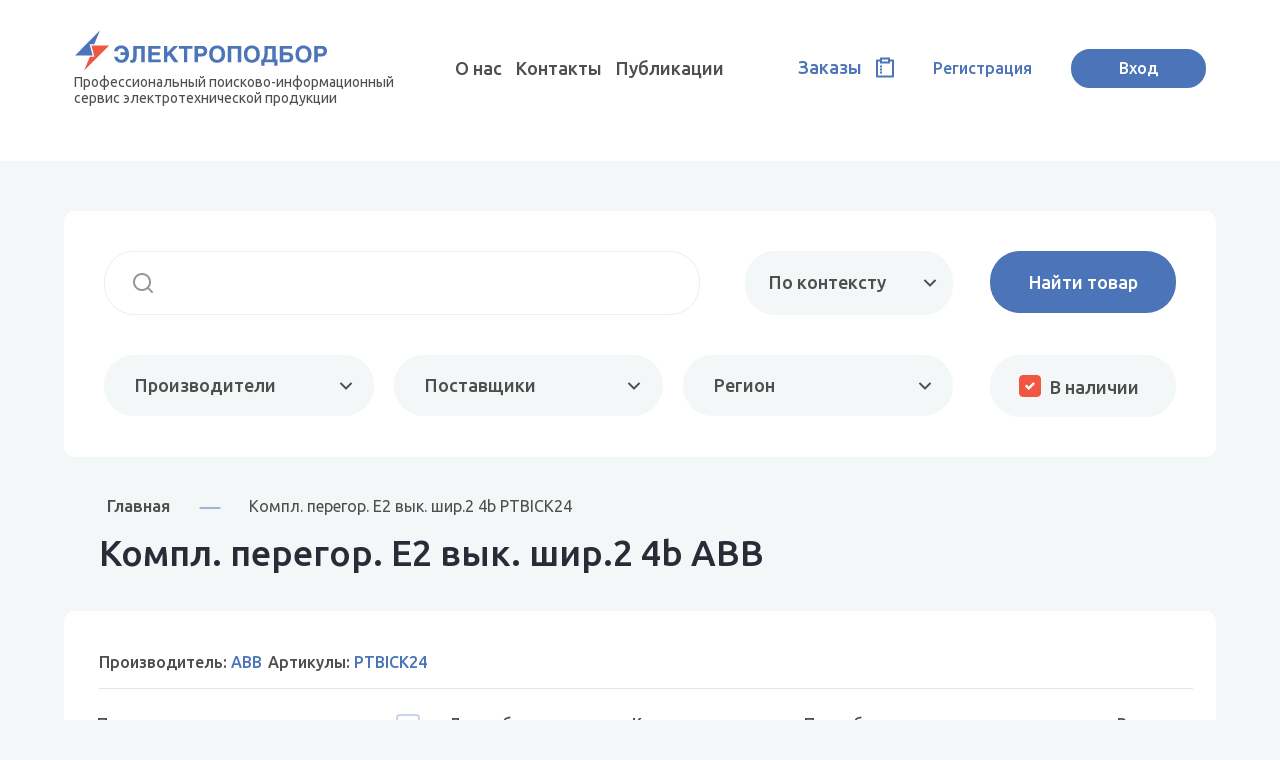

--- FILE ---
content_type: text/html; charset=UTF-8
request_url: https://electropodbor.ru/catalog/kompl_peregor_e2_vyk_shir_2_4b_abb_ptbick24.html
body_size: 15470
content:
<!DOCTYPE html>

<html>
<head>
<meta charset="utf-8">
<meta name="viewport" content="user-scalable=no, initial-scale=1.0, maximum-scale=1.0, width=device-width">
<!--[if lte IE 9]>
    <script src="/local/templates/favorit-main/js/jquery.placeholder.js"></script>
	<script src="http://html5shiv.googlecode.com/svn/trunk/html5.js"></script>
    <link rel="stylesheet" href="/local/templates/favorit-main/css/pie.css" />
<![endif]-->
<!--[if lte IE 8]>
    <link rel="stylesheet" href="/local/templates/favorit-main/css/main.ie8.css" />
<![endif]-->

<title>Компл. перегор. Е2 вык. шир.2 4b PTBICK24, ABB</title>
<link rel="preconnect" href="https://cdn.diginetica.net/">
<link rel="preconnect" href="https://fonts.googleapis.com">
<link rel="preconnect" href="https://fonts.gstatic.com" crossorigin>
<link href="https://fonts.googleapis.com/css2?family=Montserrat:wght@700&family=Ubuntu:wght@400;500&display=swap" rel="stylesheet"> 
    <link rel="stylesheet" href="/local/templates/favorit-main/css/colorbox.css">
<meta name="keywords" content="Компл. перегор. Е2 вык. шир.2 4b номенклатура, Компл. перегор. Е2 вык. шир.2 4b остатки, PTBICK24" />
<meta name="description" content="Изделие Компл. перегор. Е2 вык. шир.2 4b, артикул: PTBICK24, ABB. Поставщики:      . Склады: 
" />
<meta name="robots" content="index, follow" />
<script type="text/javascript">if(!window.BX)window.BX={};if(!window.BX.message)window.BX.message=function(mess){if(typeof mess==='object'){for(let i in mess) {BX.message[i]=mess[i];} return true;}};</script>
<script type="text/javascript">(window.BX||top.BX).message({'JS_CORE_LOADING':'Загрузка...','JS_CORE_NO_DATA':'- Нет данных -','JS_CORE_WINDOW_CLOSE':'Закрыть','JS_CORE_WINDOW_EXPAND':'Развернуть','JS_CORE_WINDOW_NARROW':'Свернуть в окно','JS_CORE_WINDOW_SAVE':'Сохранить','JS_CORE_WINDOW_CANCEL':'Отменить','JS_CORE_WINDOW_CONTINUE':'Продолжить','JS_CORE_H':'ч','JS_CORE_M':'м','JS_CORE_S':'с','JSADM_AI_HIDE_EXTRA':'Скрыть лишние','JSADM_AI_ALL_NOTIF':'Показать все','JSADM_AUTH_REQ':'Требуется авторизация!','JS_CORE_WINDOW_AUTH':'Войти','JS_CORE_IMAGE_FULL':'Полный размер'});</script>

<script type="text/javascript" src="/bitrix/js/main/core/core.min.js?1657728993216224"></script>

<script>BX.setJSList(['/bitrix/js/main/core/core_ajax.js','/bitrix/js/main/core/core_promise.js','/bitrix/js/main/polyfill/promise/js/promise.js','/bitrix/js/main/loadext/loadext.js','/bitrix/js/main/loadext/extension.js','/bitrix/js/main/polyfill/promise/js/promise.js','/bitrix/js/main/polyfill/find/js/find.js','/bitrix/js/main/polyfill/includes/js/includes.js','/bitrix/js/main/polyfill/matches/js/matches.js','/bitrix/js/ui/polyfill/closest/js/closest.js','/bitrix/js/main/polyfill/fill/main.polyfill.fill.js','/bitrix/js/main/polyfill/find/js/find.js','/bitrix/js/main/polyfill/matches/js/matches.js','/bitrix/js/main/polyfill/core/dist/polyfill.bundle.js','/bitrix/js/main/core/core.js','/bitrix/js/main/polyfill/intersectionobserver/js/intersectionobserver.js','/bitrix/js/main/lazyload/dist/lazyload.bundle.js','/bitrix/js/main/polyfill/core/dist/polyfill.bundle.js','/bitrix/js/main/parambag/dist/parambag.bundle.js']);
BX.setCSSList(['/bitrix/js/main/lazyload/dist/lazyload.bundle.css','/bitrix/js/main/parambag/dist/parambag.bundle.css']);</script>
<script type="text/javascript">(window.BX||top.BX).message({'LANGUAGE_ID':'ru','FORMAT_DATE':'DD.MM.YYYY','FORMAT_DATETIME':'DD.MM.YYYY HH:MI:SS','COOKIE_PREFIX':'BITRIX_SM','SERVER_TZ_OFFSET':'10800','UTF_MODE':'Y','SITE_ID':'s1','SITE_DIR':'/','USER_ID':'','SERVER_TIME':'1768809551','USER_TZ_OFFSET':'0','USER_TZ_AUTO':'Y','bitrix_sessid':'e68ab348f440b06e463b7b353759dc28'});</script>


<script type="text/javascript"  src="/bitrix/cache/js/s1/favorit-main/kernel_main/kernel_main_v1.js?1703846066164205"></script>
<script type="text/javascript" src="/bitrix/js/main/jquery/jquery-3.3.1.min.min.js?163906838086873"></script>
<script type="text/javascript" src="/bitrix/js/main/popup/dist/main.popup.bundle.min.js?165772899363284"></script>
<script type="text/javascript">BX.setJSList(['/bitrix/js/main/session.js','/bitrix/js/main/pageobject/pageobject.js','/bitrix/js/main/core/core_window.js','/bitrix/js/main/core/core_fx.js','/bitrix/js/main/date/main.date.js','/bitrix/js/main/core/core_date.js','/bitrix/js/main/utils.js','/bitrix/js/main/dd.js','/bitrix/templates/.default/components/webtech/catalog/.default/webtech/catalog.element/.default/script.js','/local/templates/favorit-main/js/sweetalert2.all.js','/local/templates/favorit-main/js/jquery.multiple.select.js','/local/templates/favorit-main/js/jquery.colorbox-min.js','/local/templates/favorit-main/js/share42.js','/local/templates/favorit-main/js/magnific-popup.min.js','/local/templates/favorit-main/js/main.js','/local/templates/favorit-main/js/catalog.js','/local/templates/favorit-main/js/dws.js','/local/templates/favorit-main/fancybox/jquery.fancybox.min.js','/local/templates/favorit-main/js/tooltipster.bundle.min.js','/bitrix/templates/.default/components/bitrix/sale.basket.basket.line/topper/script.js','/local/templates/favorit-main/js/jquery.cookie.js','/local/templates/favorit-main/js/search.js','/local/templates/favorit-main/components/site/catalog.filter/main/script.js']);</script>
<script type="text/javascript">
					(function () {
						"use strict";

						var counter = function ()
						{
							var cookie = (function (name) {
								var parts = ("; " + document.cookie).split("; " + name + "=");
								if (parts.length == 2) {
									try {return JSON.parse(decodeURIComponent(parts.pop().split(";").shift()));}
									catch (e) {}
								}
							})("BITRIX_CONVERSION_CONTEXT_s1");

							if (cookie && cookie.EXPIRE >= BX.message("SERVER_TIME"))
								return;

							var request = new XMLHttpRequest();
							request.open("POST", "/bitrix/tools/conversion/ajax_counter.php", true);
							request.setRequestHeader("Content-type", "application/x-www-form-urlencoded");
							request.send(
								"SITE_ID="+encodeURIComponent("s1")+
								"&sessid="+encodeURIComponent(BX.bitrix_sessid())+
								"&HTTP_REFERER="+encodeURIComponent(document.referrer)
							);
						};

						if (window.frameRequestStart === true)
							BX.addCustomEvent("onFrameDataReceived", counter);
						else
							BX.ready(counter);
					})();
				</script>
<link rel="canonical" href="https://electropodbor.ru/catalog/kompl_peregor_e2_vyk_shir_2_4b_abb_ptbick24.html" />



<link href="/bitrix/js/ui/fonts/opensans/ui.font.opensans.min.css?16577291922320" type="text/css"  rel="stylesheet" />
<link href="/bitrix/js/main/popup/dist/main.popup.bundle.min.css?164001162123804" type="text/css"  rel="stylesheet" />
<link href="/bitrix/css/main/system.auth/flat/style.min.css?16390683875404" type="text/css"  rel="stylesheet" />
<link href="/bitrix/cache/css/s1/favorit-main/page_73f04f19af85804de8e9e60fc8f6389e/page_73f04f19af85804de8e9e60fc8f6389e_v1.css?170366429037774" type="text/css"  rel="stylesheet" />
<link href="/bitrix/cache/css/s1/favorit-main/template_d60ef52707436afd322924cd0cfe9bcc/template_d60ef52707436afd322924cd0cfe9bcc_v1.css?1746528659131284" type="text/css"  data-template-style="true" rel="stylesheet" />
<script type="text/javascript"  src="/bitrix/cache/js/s1/favorit-main/template_853e5bc5aa26bbabe4270a636d42a9d1/template_853e5bc5aa26bbabe4270a636d42a9d1_v1.js?1703664290373039"></script>
<script type="text/javascript"  src="/bitrix/cache/js/s1/favorit-main/page_d2627110f44af73d1edebe1370d0fee6/page_d2627110f44af73d1edebe1370d0fee6_v1.js?170366429072123"></script>
<script type="text/javascript">var _ba = _ba || []; _ba.push(["aid", "007c59c40390a344252b598e8a562c49"]); _ba.push(["host", "electropodbor.ru"]); _ba.push(["ad[ct][value]", "[base64]"]);_ba.push(["ad[ct][v]", "1"]);(function() {var ba = document.createElement("script"); ba.type = "text/javascript"; ba.async = true;ba.src = (document.location.protocol == "https:" ? "https://" : "http://") + "bitrix.info/ba.js";var s = document.getElementsByTagName("script")[0];s.parentNode.insertBefore(ba, s);})();</script>


<!-- Google Tag Manager -->
<script>(function(w,d,s,l,i){w[l]=w[l]||[];w[l].push({'gtm.start':
new Date().getTime(),event:'gtm.js'});var f=d.getElementsByTagName(s)[0],
j=d.createElement(s),dl=l!='dataLayer'?'&l='+l:'';j.async=true;j.src=
'https://www.googletagmanager.com/gtm.js?id='+i+dl;f.parentNode.insertBefore(j,f);
})(window,document,'script','dataLayer','GTM-WD8ZVVZ');</script>
<!-- End Google Tag Manager -->
<script type="text/javascript"> var digiScript = document.createElement('script');
digiScript.src = '//cdn.diginetica.net/2629/client.js';
digiScript.defer = true;
digiScript.async = true;
document.body.appendChild(digiScript);
</script>
</head>

<body>
<!-- Google Tag Manager (noscript) -->
<noscript><iframe src="https://www.googletagmanager.com/ns.html?id=GTM-WD8ZVVZ"
height="0" width="0" style="display:none;visibility:hidden"></iframe></noscript>
<!-- End Google Tag Manager (noscript) -->
<div class="loaderAjax">

</div>
<header>
	<div class="header_top">
    	<div class="conteiner">
			<div class="dropdown">
                <button onclick="myFunction()" class="dropbtn" id="dropBtn">
                	<img src="/local/templates/favorit-main/images/vector.png" class="openMenu">
                	<img src="/local/templates/favorit-main/images/closeMenu.svg" class="closeMenu">
                </button>
            </div>
            <div class="logo">
                <a href="/"><img src="/images/logo.svg"></a>

				<div class="slogan slogan_mini">
	                <span class="">Профессиональный поисково-информационный <br>сервис электротехнической продукции</span>
	            </div>
            </div>
            <div class="nav">
                <nav class="">
                    
<a href="/about_us/" class=" navig">О нас</a>
<a href="/contacts/" class=" navig">Контакты</a>
<a href="/publikatsii/" class=" navig">Публикации</a>
                </nav>
            </div>
            <script>
                function myFunction(e) {
                	document.getElementById("myDropdown").classList.toggle("show");
                	document.getElementById("dropBtn").classList.toggle("open");
                };
			    $(document).mouseup(function (e) {
			        var container = $("#myDropdown"),
			        	menu = $("#dropBtn");
		            if (container.has(e.target).length === 0&&menu.has(e.target).length === 0){
		                menu.removeClass("open");
		                container.removeClass("show");
		            }
			    });
                window.onclick = function(event) {
                	if (!event.target.matches('.dropbtn')) {
                		var dropdowns = document.getElementsByClassName("dropdown-content");
                		var i;
                		for (i = 0; i < dropdowns.length; i++) {
                			var openDropdown = dropdowns[i];
                			if (openDropdown.classList.contains('show')) {
                				openDropdown.classList.remove('show');
                			}
                		}
                	}
                };
            </script>
            <div class="personal-menu">
               	<div class="personal-menu wrapper center">
					<a class="order" id="order-btn" href="/cabinet/cart/">
						<div id="bx_basketFKauiI">
	<!--'start_frame_cache_bx_basketFKauiI'-->					
		<span class="num"></span><span> Заказы </span> 	
<!--'end_frame_cache_bx_basketFKauiI'--></div>
<script>
	var bx_basketFKauiI = new BitrixSmallCart;
	bx_basketFKauiI.siteId = 's1';
	bx_basketFKauiI.cartId = 'bx_basketFKauiI';
	bx_basketFKauiI.ajaxPath = '/bitrix/components/bitrix/sale.basket.basket.line/ajax.php';
	bx_basketFKauiI.templateName = 'topper';
	bx_basketFKauiI.arParams = {'HIDE_ON_BASKET_PAGES':'Y','PATH_TO_BASKET':'/personal/cart/','PATH_TO_ORDER':'/personal/order/make/','PATH_TO_PERSONAL':'/personal/','PATH_TO_PROFILE':'/personal/','PATH_TO_REGISTER':'/login/','POSITION_FIXED':'Y','POSITION_HORIZONTAL':'right','POSITION_VERTICAL':'top','SHOW_AUTHOR':'Y','SHOW_DELAY':'N','SHOW_EMPTY_VALUES':'Y','SHOW_IMAGE':'Y','SHOW_NOTAVAIL':'N','SHOW_NUM_PRODUCTS':'Y','SHOW_PERSONAL_LINK':'N','SHOW_PRICE':'Y','SHOW_PRODUCTS':'Y','SHOW_SUMMARY':'Y','SHOW_TOTAL_PRICE':'Y','CACHE_TYPE':'A','SHOW_REGISTRATION':'Y','PATH_TO_AUTHORIZE':'/login/','MAX_IMAGE_SIZE':'70','AJAX':'N','~HIDE_ON_BASKET_PAGES':'Y','~PATH_TO_BASKET':'/personal/cart/','~PATH_TO_ORDER':'/personal/order/make/','~PATH_TO_PERSONAL':'/personal/','~PATH_TO_PROFILE':'/personal/','~PATH_TO_REGISTER':'/login/','~POSITION_FIXED':'Y','~POSITION_HORIZONTAL':'right','~POSITION_VERTICAL':'top','~SHOW_AUTHOR':'Y','~SHOW_DELAY':'N','~SHOW_EMPTY_VALUES':'Y','~SHOW_IMAGE':'Y','~SHOW_NOTAVAIL':'N','~SHOW_NUM_PRODUCTS':'Y','~SHOW_PERSONAL_LINK':'N','~SHOW_PRICE':'Y','~SHOW_PRODUCTS':'Y','~SHOW_SUMMARY':'Y','~SHOW_TOTAL_PRICE':'Y','~CACHE_TYPE':'A','~SHOW_REGISTRATION':'Y','~PATH_TO_AUTHORIZE':'/login/','~MAX_IMAGE_SIZE':'70','~AJAX':'N','cartId':'bx_basketFKauiI'};
	bx_basketFKauiI.closeMessage = 'Скрыть';
	bx_basketFKauiI.openMessage = 'Раскрыть';
	bx_basketFKauiI.activate();
</script>					</a>
											<a class="registr-btn icon_noautorise" id="registr-btn" href="/register/index.php">Регистрация</a>
						<a class="log-btn icon_noautorise" id="auth-btn" href="/auth/index.php?ajax=Y">Вход</a>
									</div>
            </div>
        </div>
    </div>
    <div id="myDropdown" class="dropdown-content">
	 	
<a href="/about_us/" class=" navig">О нас</a>
<a href="/contacts/" class=" navig">Контакты</a>
<a href="/publikatsii/" class=" navig">Публикации</a>
    </div>
		    <div class="search-page conteiner">
        <div class="searchConteinerDiemer hhgg67">
  <div class="searchFormWrap">
    <form id="WTSearchForm" class="form-search" action="/" method="get" autocomlete="off">
      <div class="search_container_input">
        <input type="text" id="searchTitleDiemerInput" value="" class="text" name="q" autocomlete="off" />
        <span class="close">×</span>
        <div id="searchResult" class="searchResultDiemer"></div>
      </div>
      <div class="style_select">
        <select class="select style_select" id="searchType" name="searchType">
          <option value="all">По контексту</option>
          <option value="article">По артикулу</option>
        </select>
      </div>
      <input class="submit" type="submit" value="Найти товар">
      <input type="hidden" name="how" value="r">
      <input type="hidden" name="h" value="1">
    </form>
  </div>
</div><form name="_form" action="" method="get"
      class="smartfilter clearfix">
    <div class="select-list">
                    <div class="bx_filter_parameters_box ">
                <span class="bx_filter_container_modef"></span>
                <div class="bx_filter_parameters_box_title"
                     onclick="catalogFilterShowProps(this)">Производители <span
                            class="cntfc"></span></div>
                <div class="bx_filter_block manufacturerWrap">
                                            <input type="search" autocomplete="off" class="fastFindFilter" id="fastFindManufacturer"
                               value=""
                               placeholder="Название производителя"/>
                        <span class="close closeFilter">&times;</span>
                                <div class="filters_buttons"><span class="clear_button_bottom" >Сбросить</span> <a id="showAllManufacturer" class="showAllFilter" href="">Показать все</a></div>

                                                <ul id="ulManufacturer" class="bx_filter_parameters_box_container">
                                                                                        </ul>
                            <div class="buttons">
                                <button class="applyFilter" onclick="catalogFilterSelectSave(this); return false;">Применить</button>
                            </div>
                </div>
            </div>
                    <div class="bx_filter_parameters_box ">
                <span class="bx_filter_container_modef"></span>
                <div class="bx_filter_parameters_box_title"
                     onclick="catalogFilterShowProps(this)">Поставщики <span
                            class="cntfc"></span></div>
                <div class="bx_filter_block dealersWrap">
                                        <input type="txt" autocomplete="off" class="fastFindFilter" id="fastFindDealer" value=""
                           placeholder="Название поставщика"/>
                    <span class="close closeFilter">&times;</span>
                           <div class="filters_buttons"><span class="clear_button_bottom" >Сбросить</span> <a id="showAllDealers" class="showAllFilter" href="">Показать все</a></div>
                    <ul id="ulDealers" class="bx_filter_parameters_box_container">
                                                                                    </ul>
                            <div class="buttons">
                                <button class="applyFilter" onclick="catalogFilterSelectSave(this); return false;">Применить</button>
                            </div>
                </div>
            </div>
                    <div class="bx_filter_parameters_box ">
                <span class="bx_filter_container_modef"></span>
                <div class="bx_filter_parameters_box_title"
                     onclick="catalogFilterShowProps(this)">Регион <span
                            class="cntfc"></span></div>
                <div class="bx_filter_block regionWrap">
                                                <input type="search" autocomplete="off" class="fastFindFilter" id="fastFindRegion" value=""
                                   placeholder="Регион"/>
                            <span class="close closeFilter">&times;</span>
                                    <div class="filters_buttons"><span class="clear_button_bottom" >Сбросить</span> <a id="showAllRegion" class="showAllFilter" href="">Показать все</a></div>

                            <ul id="ulRegion" class="bx_filter_parameters_box_container">
                                                                                            </ul>
                            <div class="buttons">
                                <button class="applyFilter" onclick="catalogFilterSelectSave(this); return false;">Применить</button>
                            </div>
                </div>
            </div>
        

    </div>
    <label data-title="При отмеченной опции производится вывод всех товаров, вне зависимости от наличия"
           for="available" class="groupsrch">
        <input type="checkbox" name="available" value="Y"
               checked               id="available"> <span>В наличии</span></label>
    


</form>


<script>
    var SENDING = false;
    var LASTQTMP = "";
    var errors = "<span class='note_text'>По вашему запросу ничего не найдено, Попробуйте изменить фильтрацию.</span>";
    $(document).ready(function () {

        var closeBtns = $(".bx_filter_block > .close");
        $('.fastFindFilter').blur(function() {
            closeBtns.removeClass("active");
        }).focus(function() {
            var closeBtn = $(this).closest('.bx_filter_block').find('.close');
            if($(this).val().length > 2){
                closeBtn.addClass("active");
            }
        }).keyup(function() {
            var closeBtn = $(this).closest('.bx_filter_block').find('.close');
            if($(this).val().length > 2){
                closeBtn.addClass("active");
            }else{
                closeBtn.removeClass("active");
            }
        });
        $('.smartfilter').on('click', '.closeFilter', function (event) {
            $(this).closest('.bx_filter_block').removeClass("error_find");
            $(this).closest('.bx_filter_parameters_box').removeClass("selected");
            $(this).closest('.bx_filter_parameters_box').removeClass("active");
            $(this).closest('.bx_filter_block').find(".bx_filter_parameters_box_container").empty();
            $(this).closest('.bx_filter_block').find(".fastFindFilter").val("");
            $(this).closest('.bx_filter_block').find(".showAllFilter").removeClass("close");
            $(this).closest('.bx_filter_parameters_box').removeClass("active");
        });

                $('.smartfilter').on('click', '.clear_button_bottom', function (event) {
            event.preventDefault();
            $(this).closest('.bx_filter_block').find('ul.bx_filter_parameters_box_container').find('input').attr("checked", false);
            $(this).closest('.bx_filter_block').find(".applyFilter").click();
            return false;
        })
        $('.smartfilter').on('click', 'input', function (event) {
            if($(this).hasClass("fastFindFilter") || $(this).hasClass("groupsrch")){
              return;
            }
            /*setTimeout(function () {
                $("#WTSearchForm").submit();
            }, 250);
            setTimeout(function () {
                BX.onCustomEvent(event, 'updateDetailData', {});
            }, 300)
            */
        })
        $('.smartfilter').on('click', 'button.applyFilter', function (event) {
            $(this).closest(".bx_filter_parameters_box").find('.bx_filter_parameters_box_title').click();
            $(this).closest(".bx_filter_parameters_box").addClass('not_null');
            setTimeout(function () {
                //$("#WTSearchForm").submit();
                updateOfferList();
            }, 250);
        });

        $(document).mouseup(function (e) {
            var container = $(".bx_filter_parameters_box.active");
            if (container.has(e.target).length === 0){
                var status = 0;
                container.find('input[type="checkbox"]').each(function (i, el) {
                    if ($(this).is(':checked')){
                        status += 1;
                    }
                });
                if(status){
                    container.find(".applyFilter").click();
                }
            }
        });

        //manufacturers
        $("#fastFindManufacturer").bind("keyup change", function () {
            var val = $("#fastFindManufacturer").val();
            if (val == LASTQTMP) return 0;
            LASTQTMP = val;
            if (val.length > 2) {
                if (!SENDING) {
                    SENDING = true;

                    BX.ajax.runComponentAction('site:catalog.filter', 'getManufacturerList', {
                        mode: 'class',
                        data: {
                            name: val
                        },
                    }).then(function (response) {
                    console.log(response.data.length);
                        if (response.data.length > 5) {

                            $("#ulManufacturer").html(response.data);
                            catalogFilterShowPropsR(document.getElementById("ulManufacturer").parentNode);

                            $("#fastFindManufacturer").parent().removeClass('error_find');
                        } else {
                            $("#ulManufacturer").html(errors);
                             $("#fastFindManufacturer").parent().addClass('error_find');
                            catalogFilterShowPropsR(document.getElementById("ulManufacturer").parentNode);

                        }
                        SENDING = false;
                    });
                }
            }
        });

        $("#available").click(function () {
            BX.ajax.runComponentAction('site:catalog.filter', 'setAvailable', {
                mode: 'class',
                data: {
                    available: $('#available').is(':checked')
                },
            }).then(function (response) {

            });
            getAjaxFilter();
        });

        $("#showAllManufacturer").click(function () {
                                        if ($(this).hasClass('closed')) {
                    $('.selected').removeClass('selected');
                    $(this).toggleClass('closed');
                    $(this).closest( ".bx_filter_block" ).css({'display' : 'block', 'height':'auto'});
                    } else {
                            var button = $(this);
            if (!SENDING) {
                SENDING = true;
                BX.ajax.runComponentAction('site:catalog.filter', 'getManufacturerList', {
                    mode: 'class',
                    data: {},
                }).then(function (response) {
                    if (response.data.length > 5) {
                        $("#ulManufacturer").html(response.data);
                        catalogFilterShowPropsR(document.getElementById("ulManufacturer").parentNode);
                        button.toggleClass('closed');
                    }
                    SENDING = false;
                });
            } }
            return false;
        });
        //dealers
        $("#fastFindDealer").bind("keyup change", function () {
            var val = $("#fastFindDealer").val();
            if (val == LASTQTMP) return 0;
            LASTQTMP = val;
            if (val.length > 2) {
                if (!SENDING) {
                    SENDING = true;

                    BX.ajax.runComponentAction('site:catalog.filter', 'getDealersList', {
                        mode: 'class',
                        data: {
                            name: val
                        },
                    }).then(function (response) {
                    console.log(response.data.length);
                        if (response.data.length > 5) {
                            $("#ulDealers").html(response.data);
                            catalogFilterShowPropsR(document.getElementById("ulDealers").parentNode);

                            $("#fastFindDealer").parent().removeClass('error_find');
                        } else {
                            $("#ulDealers").html(errors);
                            $("#fastFindDealer").parent().addClass('error_find');
                            catalogFilterShowPropsR(document.getElementById("ulDealers").parentNode);

                        }
                        SENDING = false;
                    });
                }
            }
        });
        $("#showAllDealers").click(function () {
                if ($(this).hasClass('closed')) {
                    $('.selected').removeClass('selected');
                    $(this).toggleClass('closed');
                    $(this).closest( ".bx_filter_block" ).css({'display' : 'block', 'height':'auto'});
                    } else {
                            var button = $(this);
            if (!SENDING) {
                SENDING = true;
                BX.ajax.runComponentAction('site:catalog.filter', 'getDealersList', {
                    mode: 'class',
                    data: {},
                }).then(function (response) {
                    if (response.data.length > 5) {
                        $("#ulDealers").html(response.data);
                        catalogFilterShowPropsR(document.getElementById("ulDealers").parentNode);
                        button.toggleClass('closed');
                    }
                    SENDING = false;
                });
            }}
            return false;
        });

        //regions
        $("#fastFindRegion").bind("keyup change", function () {
            var val = $("#fastFindRegion").val();
            if (val == LASTQTMP) return 0;
            LASTQTMP = val;
            if (val.length > 2) {
                if (!SENDING) {
                    SENDING = true;

                    BX.ajax.runComponentAction('site:catalog.filter', 'getRegionList', {
                        mode: 'class',
                        data: {
                            name: val
                        },
                    }).then(function (response) {
                    console.log(response.data.length);
                        if (response.data.length > 5) {
                            $("#ulRegion").html(response.data);
                            catalogFilterShowPropsR(document.getElementById("ulRegion").parentNode);
                            $("#fastFindRegion").parent().removeClass('error_find');
                        } else {
                            $("#ulRegion").html(errors);
                            $("#fastFindRegion").parent().addClass('error_find');
                            catalogFilterShowPropsR(document.getElementById("ulRegion").parentNode);

                        }
                        SENDING = false;
                    });
                }
            }
        });

        $("#showAllRegion").click(function () {

                if ($(this).hasClass('closed')) {
                    $('.selected').removeClass('selected');
                    $(this).toggleClass('closed');
                    $(this).closest( ".bx_filter_block" ).css({'display' : 'block', 'height':'auto'});
                    } else {
                var button = $(this);
            if (!SENDING) {
                SENDING = true;
                BX.ajax.runComponentAction('site:catalog.filter', 'getRegionList', {
                    mode: 'class',
                    data: {},
                }).then(function (response) {
                    if (response.data.length > 5) {
                        $("#ulRegion").html(response.data);
                        catalogFilterShowPropsR(document.getElementById("ulRegion").parentNode);
                        console.log($(this));
                        button.toggleClass('closed');
                    }

                    SENDING = false;
                });
            }
            }
            return false;
        });
    });
  
</script>

<script>
    $(document).ready(function () {
        $('#searchTitleDiemer').val("");
        $(".list-button").click(function () {
            $('#SearchQuery').val("");

            if ($('#SearchQuery').val().length === 0) {
                if (document.referrer.indexOf('electropodbor.ru') !== -1) {
                    window.history.back();
                } else {
                    window.location.href = '/';
                }
            }

            var gs = parseInt();
            if (gs == 1) {
                $("#groupsrch").attr("checked", "checked");
            }
            $("#adde2n").hide();
            $("#addtonabor").hide();
            $("#WTSearchForm").submit();
        });
    });

</script>    </div>
</header>

	<div class="filter_inner" id="activeFilterTop"></div>
    <div class="content-wrapper clearfix">
    	<section class="wrapper clearfix">
        	<article class="content">
        		        			<div class="tab_top">
        				<section id="SearchResult"></section>
        			</div>
        		        							<div class="breads"><ul  xmlns:v="http://rdf.data-vocabulary.org/#"><li typeof="v:Breadcrumb"><a property="v:title" rel="v:url" href="/" title="Главная">Главная</a></li><li class="image_bread"><img src="/local/templates/favorit-main/images/line1.png" alt="str"></li><li>Компл. перегор. Е2 вык. шир.2 4b PTBICK24</li></ul></div>					        		        		
	<div id="elWrapDiemer">
			    <div id="comp_9a3bc38d89b1f5c960a51e1ee4e5c735">


<script>
    var PROPDATA = Array();
    var PRODKEY = Array();
</script>
<!-- <div class="bx_item_detail " id=""> -->
<h1 class="product_name">Компл. перегор. Е2 вык. шир.2 4b  ABB</h1>


<div class="bx_item_detail  tab_top" id="9a3bc38d89b1f5c960a51e1ee4e5c735">



        <div class="tab-content active">

	
		<div class="bloc_refund">
        <div class="infotext">
          
                                                <p>Производитель:
                    <span>ABB                    </span></p>
                                        <p>Артикулы:
                    <span>PTBICK24                    </span></p>
                           
        </div>
        <div class="product-info">
                    </div>

    </div>
        
		<table class="product-list catalog-list">
                <tr>
					 <th class="supplier">Поставщик</th>
                    <th class="all-check"><label class="checkbox_new"><input id="all-check" type="checkbox"><span></span></label></th>
                    <th class="date_update">Дата обновления</th>
                    <th class="quantity">Количество, шт</th>
                    <th class="requirement">Потребность, шт</th>
                    <th class="region">Регионы</th>
                </tr>
				</table>
            </div>

           
            
             </div>

                <section class="conteiner">
                <div class="zer-result">
                    <p>Товаров не найдено, попробуйте ослабить фильтрацию</p>
                </div>

            </section>
            
</div>

<script type="text/javascript">
    function updateOfferList() {
        var jqxhr = {abort: function() {}};
        jqxhr.abort();
        jqxhr = BX.ajax({
            url: '/catalog/kompl_peregor_e2_vyk_shir_2_4b_abb_ptbick24.html',
            method: 'POST',
            data: {'DIEMER_AJAX':'Y'},
            onsuccess: function(data){
                $("#elWrapDiemer").html(data);
            },
        });
  };
</script>
<script type="text/javascript">
    $(document).ready(function() {
        $(".analogName").removeAttr("onclick");
        if ($(window).width() < 960) {
            $('.tooltip').tooltipster({
                theme: 'tooltipster-shadow',
                trigger: 'click'
            });
        }else{
            $('.tooltip').tooltipster({
                theme: 'tooltipster-shadow',
            });
        }
    });
    $("document").ready(function () {
        if ($(window).width() < 600) {
            $(".addtonabor .postponed-btn").text("в набор ✛");
        }

/*
        $(document).on('touch click', '.showbtn', function (event) {
            $(this).toggleClass('open');
            var pid = this.id.split("_");
            var pdid = pid[1];
            $(".storechild.pid_" + pdid).toggle();
        });


*/
        $(".sort_block_toggle").click(function () {
            if ($(this).hasClass('open')){
                $(this).next(".sort_block").hide();
                $(this).removeClass('open');
            }else{
                $(this).next(".sort_block").show();
                $(this).addClass('open');
            }
            return false;
        });

        $("#all-check-mobile").change(function () {
            $("#all-check").click();
        });

        $(".chkdeal").change(function () {
            var c = $(this).closest("tr").find(".cnt_item");
            if (c.val().length == 0) {
                c.val(0);
            } else {
                var k = parseInt(c.val());
                if (k < 1){
                    c.val(0);
                }
            }

            c.change();
    		if (parseInt(c.val()) > parseInt(c.data('max'))){
                c.closest(".input_plmn").append('<div class="quantity_error">В наличии только '+ parseInt(c.data('max')) +' штук</div>');
                c.val(c.data('max'));
                setTimeout(function() {
                    $(".quantity_error").fadeOut(800);
                }, 3000);
                setTimeout(function() {
                    $(".quantity_error").remove()
                }, 3200);
    		}
        });

        $(".chkdeal,.cnt_item").bind("click keyup change", function () {
            var count = 0;
            $(".product-list .cnt_item").each(function (i, el) {
            	var c = $(el).closest("tr").find(".chkdeal:checked").length;
            	if (parseInt($(el).val()) < 0){
                    $(el).val(0);
                }
            	if (c == 1){
                    count += parseInt($(el).val());
                }
            });

            $("#all_quantity").html(count);
            if (count > 0) {
            	$(".buy-button").removeClass("disabled");
            	$(".buy-button input").removeAttr("disabled");
                $(".addtonabor a.postponed-btn").removeClass("disabled");
            } else {
            	$(".buy-button").addClass("disabled");
            	$(".buy-button input").attr("disabled", "disabled");
                $(".addtonabor a.postponed-btn").addClass("disabled");
            }
        });


        $(document).on('change', '#all-check', function (event) {
            var status = $(this).prop("checked"),
                count = 0;
            $(".product-list .cnt_item").each(function (i, el) {
                var checkbox = $(el).closest("tr").find(".chkdeal");
                if (status){
                    checkbox.prop('checked',true);
                }else{
                    checkbox.prop('checked',false);
                }
                checkbox.change();
            });
            $(".product-list .cnt_item").each(function (i, el) {
                var c = $(el).closest("tr").find(".chkdeal:checked").length;
                if (parseInt($(el).val()) < 0){
                    $(el).val(0);
                }
                if (c == 1){
                    count += parseInt($(el).val());
                }
            });

            $("#all_quantity").html(count);
            if (count > 0) {
                $(".buy-button").removeClass("disabled");
                $(".buy-button input").removeAttr("disabled");
                $(".addtonabor a.postponed-btn").removeClass("disabled");
            } else {
                $(".buy-button").addClass("disabled");
                $(".buy-button input").attr("disabled", "disabled");
                $(".addtonabor a.postponed-btn").addClass("disabled");
            }
        });

    	$("span.buy-button").click(function () {
        	$("span.buy-button").addClass("disabled");
        	$("span.buy-button input").attr("disabled", "disabled");

        	ym(88023352,'reachGoal','add-to-cart');

        	CNTSEND = 0;
        	CURSEND = 0;
        	err = 0;
        	succ = 0;
        	$(".product-list .cnt_item").each(function (i, el) {
        		var c = $(el).closest("tr").find(".chkdeal:checked").length;
        		var k = $(el).closest("tr").find(".chkdeal:checked").val();
        		if (c == 1) {
        			var cnt = parseInt($(el).val());
        			CNTSEND++;
        			$.ajax({
        				type: "GET",
        				cache: false,
        				url: PRODKEY[k].BUY + "&AJAX_CALL=Y&ajax_basket=Y",
        				data: {ITEM_QUANTITY: cnt, basket_props: PROPDATA[k]},
        				dataType: "json",
        				success: function (data) {
        					recive(data);
        				},
        				error: function (ex, ep) {
        					var io = 0;
        				}

        			});
        		}
        	});
    	});
        /*
            $("#addnabor").click(function () {
                var name = $("#newname").val();
                if (name.length < 1) {
                    alert("Введите название набора");
                } else {
                    $.ajax({
                        type: "GET",
                        cache: true,
                        url: '/ajax/template.php',
                        data: {act: "addnabor", name: name},
                        dataType: "json",
                        success: function (data) {
                            if (data.result == "ok") {
                                location.reload();
                            }
                        }
                    });
                }
                return false;
            });

            $("#addo2n").click(function () {
                var idn = $("#addtonabor").val();
                var nm = "";
                var list = [];
                $(".archive-list .cnt_item").each(function (i, el) {
                    var c = $(el).closest("tr").find(".chkdeal:checked").length;
                    var k = $(el).closest("tr").find(".chkdeal:checked").val();
                    if (c == 1) {
                        var cnt = parseInt($(el).val());
                        list[i] = [PRODKEY[k].ID, PROPDATA[k].DEALERS, PROPDATA[k].ARTNUMBER, cnt];
                    }
                });

                if (list.length > 0) {
                    if (idn == 0) {
                        nm = prompt("Введите название набора", "");
                    }
                    $.ajax({
                        type: "GET",
                        cache: true,
                        url: '/ajax/template.php',
                        data: {act: "addfromorder", name: nm, id: idn, list: list},
                        dataType: "json",
                        success: function (data) {
                            if (data.result == "ok") {
                                ym(88023352,'reachGoal','add-to-template')
                                location.href = "/cabinet/templates/" + data.tcode + "/";

                            } else {

                            }
                        }
                    });
                } else {
                    alert('Выберите позиции для добавления')
                }

                return false;
            });

            $("#adde2n").click(function () {
                var idn = $("#addtonabor").val();
                var nm = "";
                var list = [];
                $(".product-list .cnt_item").each(function (i, el) {
                    var c = $(el).closest("tr").find(".chkdeal:checked").length;
                    var k = $(el).closest("tr").find(".chkdeal:checked").val();
                    if (c == 1) {
                        var cnt = parseInt($(el).val());
                        list[i] = [PRODKEY[k].ID, PROPDATA[k].DEALERS, PROPDATA[k].ARTNUMBER, cnt];
                    }

                });

                if (list.length > 0) {
                    if (idn == 0) {
                        nm = prompt("Введите название набора", "");
                    }
                    if (nm.length < 1 && idn == 0) return false;
                    $.ajax({
                        type: "GET",
                        cache: true,
                        url: '/ajax/template.php',
                        data: {act: "addfromelem", name: nm, id: idn, list: list},
                        dataType: "json",
                        success: function (data) {
                            if (data.result == "ok") {
                                location.href = "/cabinet/templates/" + data.tcode + "/";
                            } else {

                            }
                        }
                    });
                } else {
                    alert('Выберите позиции для добавления')
                }
                return false;
            });
        */
        $("#addToSet").click(function () {
            var idn = $("#addtonabor").val();
            var nidn = $("#newSetName").val();
            var error = true;
            var nm = "";
            var list = [];
            $(".product-list .cnt_item").each(function (i, el) {
                var c = $(el).closest("tr").find(".chkdeal:checked").length;
                var k = $(el).closest("tr").find(".chkdeal:checked").val();
                if (c == 1) {
                    var cnt = parseInt($(el).val());
                    list[i] = [PRODKEY[k].ID, PROPDATA[k].DEALERS, PROPDATA[k].ARTNUMBER, cnt];
                }

            });

            if (list.length > 0) {
                if (idn == 0) {
                    if(nidn.length > 0){
                        error = false;
                        nm = nidn;
                    }else{
                        error = true;
                    }
                }else{
                    nm = $("#addtonabor option:selected").text();
                    error = false;
                }
                if (!error){
                    $.ajax({
                        type: "GET",
                        cache: true,
                        url: '/ajax/template.php',
                        data: {act: "addfromelem", name: nm, id: idn, list: list},
                        dataType: "json",
                        success: function (data) {
                            if (data.result == "ok") {
                                $("#setAddThx .bx_form_btn a").attr("href", "/cabinet/templates/" + data.tcode + "/");
                                $("#newSetName").val("");
                                $.magnificPopup.open({
                                   items: {
                                       src: '#setAddThx'
                                   },
                                   type: 'inline'
                                });
                            }
                        }
                    });
                }else{
                    Swal.fire({
                      title: 'Ошибка!',
                      text: 'Выберите набор, или введите название нового!',
                      icon: 'error',
                      confirmButtonText: 'Продолжить'
                    });
                }
            } else {
                Swal.fire({
                  title: 'Ошибка!',
                  text: 'Выберите позиции для добавления!',
                  icon: 'error',
                  confirmButtonText: 'Выбрать'
                });
            }
            return false;
        });
    });
	
            BX.addCustomEvent('updateDetailData', function () {
            BX.ajax.insertToNode('/catalog/kompl_peregor_e2_vyk_shir_2_4b_abb_ptbick24.html?bxajaxid=9a3bc38d89b1f5c960a51e1ee4e5c735', 'comp_9a3bc38d89b1f5c960a51e1ee4e5c735');
        });
    </script>
</div>
<script type="text/javascript">
BX.ready(BX.defer(function(){
	if (!!window.obbx_4049384427_20010459)
	{
		window.obbx_4049384427_20010459.allowViewedCount(true);
	}
}));
</script>

</div>			</div>
        </article>

    </section>
    </div> <!-- /content-wrapper -->
<footer class="footer">
    <div class="foot">
        <div class="logo_2">
						<a href="/"><img src="/images/logo.svg"></a>
        </div>
        <div>
            <ul class="menu">
	<li><a href="/about_us/" class=" title_menu" >О нас</a></li>
	<li><a href="/contacts/" class=" title_menu" >Контакты</a></li>
</ul>                  
        </div>

        <hr class="hr-line">
        <div class="copyright">
			<span class="">© «Электроподбор», 2023 Все права защищены</span>
		</div>


    </div>

</footer>
    <div id="ajaxRegistrWrap" class="white-popup-block mfp-hide form_inner_ajax ajax_register">
        <script type="text/javascript">if (window.location.hash != '' && window.location.hash != '#') top.BX.ajax.history.checkRedirectStart('bxajaxid', '7c89234ca91a5181e14170de49947f07')</script><div id="comp_7c89234ca91a5181e14170de49947f07">    <script src="//www.google.com/recaptcha/api.js" async defer></script>
            <div class="auth_logo"><img src="/local/templates/favorit-main/images/auth.svg" alt="" /></div>
        <div class="auth_logo_text_top">Регистрация</div>
        <div class="register_form">
        <div class="bx-auth-reg">

                                        <p>На указанный в форме email придет запрос на подтверждение регистрации.</p>
                        
                
<form method="post" action="/catalog/kompl_peregor_e2_vyk_shir_2_4b_abb_ptbick24.html" class="form_check" id="regform" name="regform" enctype="multipart/form-data"><input type="hidden" name="bxajaxid" id="bxajaxid_7c89234ca91a5181e14170de49947f07_8BACKi" value="7c89234ca91a5181e14170de49947f07" /><input type="hidden" name="AJAX_CALL" value="Y" /><script type="text/javascript">
function _processform_8BACKi(){
	if (BX('bxajaxid_7c89234ca91a5181e14170de49947f07_8BACKi'))
	{
		var obForm = BX('bxajaxid_7c89234ca91a5181e14170de49947f07_8BACKi').form;
		BX.bind(obForm, 'submit', function() {BX.ajax.submitComponentForm(this, 'comp_7c89234ca91a5181e14170de49947f07', true)});
	}
	BX.removeCustomEvent('onAjaxSuccess', _processform_8BACKi);
}
if (BX('bxajaxid_7c89234ca91a5181e14170de49947f07_8BACKi'))
	_processform_8BACKi();
else
	BX.addCustomEvent('onAjaxSuccess', _processform_8BACKi);
</script>
                    <input type="hidden" name="register_submit_button" value="Y">
                    <input type="hidden" name="TYPE" value="REGISTRATION" />
                                        <input type="hidden" name="personType" value="1">
                    <input type="hidden" name="UF_STATUS" value="4">
                    <input type="hidden" name="REGISTER[LOGIN]" value="ghsa6">
                    <table>
                        <thead>
                        <tr>
                            <td colspan="2">
                                <div class="typelogin-list">
                                    <input type="radio" data-type="1" data-status="4" value="inn" checked="checked" name="type" class="typelogin" id="typeUser1" />
                                    <label for="typeUser1">Юридическое лицо</label>
                                </div>
                                <div class="typelogin-list">
                                    <input type="radio" data-type="2" data-status="5" value="phone" name="type" class="typelogin" id="typeUser2" />
                                    <label for="typeUser2">Физическое лицо</label>
                                </div>
                            </td>
                        </tr>
                        </thead>
                        <tbody>
                            <tr  colspan="2">
                                <td>
                                    <div class="note_register"><span class="starrequired">*</span>Введите Вашу Эл. почту</div>
                                    <input required size="30" type="text" name="REGISTER[EMAIL]" value=""/>
                                    <span class="errorText">Почта не найдена</span>
                                </td>
                            </tr>
                        <tr>
                            <td colspan="2" class="passColumn">
                                <div class="note_register two_flex password_1">
                                    <div class="password_left"><span class="starrequired">*</span>Придумайте пароль</div>
                                    <div class="password_right">Не менее 6 символов</div>
                                </div>
                                <input required size="30" type="password" name="REGISTER[PASSWORD]" value="" autocomplete="off" class="bx-auth-input" />
                                <span class="errorText">Пароль должен содержать не менее 6 символов</span>
                                                            </td>
                        </tr>
                        <tr>
                            <td colspan="2">
                                <div class="note_register two_flex password_2">
                                    <div class="password_left"><span class="starrequired">*</span>Подтвердите свой пароль</div>
                                </div>
                                <input required size="30" type="password" name="REGISTER[CONFIRM_PASSWORD]" value="" autocomplete="off" />
                                <span class="errorText">Пароли не совпадают</span>
                            </td>
                        </tr>
                                                                                                                                                <tr>

                            <td colspan="2">
                                <div id="g-recaptcha-reg" class="g-recaptcha" data-sitekey="6LcUNkUfAAAAADup6sBYpUTeq-0A4yd2bkfeieo2"></div>
                            </td>
                        </tr>
                                                </tbody>
                        <tfoot>
                        <tr>
                            <td colspan="2">
                                <input type="submit" id="register-submit" value="Регистрация" disabled="disabled" />
                            </td>
                        </tr>
                        </tfoot>
                    </table>
                </form>


            


            <script>
function ChangeSize(Element) {
    var id = '#ajaxLoginWrap';
    setTimeout(function() {
        if ($(window).width() < 600) {
            var reCaptchaWidth = 304;
            var containerWidth = $(id).find('form').width()-6;
            var reCaptchaScale = containerWidth / reCaptchaWidth;
            $(id + ' .g-recaptcha').css({
                'transform':'scale('+reCaptchaScale+')',
                'transform-origin':'left top'
            });
        }
    }, 1000);
    return false;
}
</script>
        	<div class="note_password_text_bottom">Вы уже проходили регистрацию? Тогда Вам нужно <br /><a href="#ajaxLoginWrap" class="toggle_register popup-link loginPopupLink" onclick="return ChangeSize(this);">Войти</a></div>
        </div>

        <script>
            $(document).ready(function(){

            });
            $(document).on('change', '.typelogin', function (event) {
                $("#regform input[name='personType']").val($(this).attr("data-type"));
                $("#regform input[name='UF_STATUS']").val($(this).attr("data-status"));
            });
            $(document).on('click', '#register-submit', function (e) {
                e.preventDefault();
                $("#regform").find('input[required]').each(function () {
                    if ($(this).val() != '') {
                        $(this).removeClass('empty_field');
                        $(this).closest("td").removeClass("errorPoint");
                    } else {
                        $(this).addClass('empty_field');
                        $(this).closest("td").addClass("errorPoint");
                    }
                });
                if ($("#regform").find('.empty_field').length === 0) {
                    ym(88023352,'reachGoal','register');

                    var regForm = $("#regform");
                    var form_action = $(regForm).attr('action');
                    var form_backurl = $(regForm).find('input[name="backurl"]').val();

                    $.ajax({
                        type: "POST",
                        url: form_action,
                        data: regForm.serialize(),
                        cache: false,
                        beforeSend : function (){
                            $(".loaderAjax").show();
                        },
                        error: function(request,error) {
                            /*
                            if (error == "timeout") {
                                alert('timeout');
                            }
                            else {
                                alert('Error! Please try again!');
                            }
                            */
                        },
                        success: function(data) {
                            $('#ajaxRegistrWrap').html(data);
                        },
                        complete : function (){
                            $(".loaderAjax").hide();
                            setTimeout(function() {
                                grecaptcha.render('g-recaptcha-reg', {
                                   'sitekey' : '6LcUNkUfAAAAADup6sBYpUTeq-0A4yd2bkfeieo2'
                                });
                            }, 1000)
                        }
                    });
                    setTimeout(function() {
                        grecaptcha.ready(function () {
                            grecaptcha.execute('6LcUNkUfAAAAADup6sBYpUTeq-0A4yd2bkfeieo2', {action: 'register'}).then(function (token) {
                                document.getElementById('fbToken').value = token;
                                ym(88023352,'reachGoal','register');
                                $("#regform").trigger("submit");
                            });
                        });
                    }, 1000)
                }
            });
            $(document).on('keyup', '#regform input', function (e) {
                var empty = true;
                $(this).removeClass('empty_field');
                $(this).closest("td").removeClass("errorPoint");

                $("#regform input[required]").each(function(i,el){
                    if(!$(this).val().length){
                        empty = false;
                    }
                });

                if (empty) {
                    $("#register-submit").prop("disabled", false);
                }
            });
        </script>
        <style>
            .empty_field {
                border-color: #F05642 !important;
            }
        </style>
    </div>
    <button title="Close (Esc)" type="button" class="mfp-close">×</button>
</div><script type="text/javascript">if (top.BX.ajax.history.bHashCollision) top.BX.ajax.history.checkRedirectFinish('bxajaxid', '7c89234ca91a5181e14170de49947f07');</script><script type="text/javascript">top.BX.ready(BX.defer(function() {window.AJAX_PAGE_STATE = new top.BX.ajax.component('comp_7c89234ca91a5181e14170de49947f07'); top.BX.ajax.history.init(window.AJAX_PAGE_STATE);}))</script>    </div>
    <div id="ajaxLoginWrap" class="white-popup-block mfp-hide form_inner_ajax ajax_login">
        	<script src="//www.google.com/recaptcha/api.js" async defer></script>
	<div class="bx-system-auth-form">
		<div class="auth_top">
			<div class="auth_logo"><img src="/local/templates/favorit-main/images/auth.svg" alt="" /></div>
								<div class="auth_logo_text_top">Авторизация</div>
					<div class="auth_logo_text_bottom">Введите Ваши данные</div>
										<form name="system_auth_form6zOYVN" method="post" class="form_check" id="loginform" action="/ajax/auth.php">
											<input type="hidden" name="backurl" value="/catalog/kompl_peregor_e2_vyk_shir_2_4b_abb_ptbick24.html" />
															<input type="hidden" name="AUTH_FORM" value="Y" />
					<input type="hidden" name="TYPE" value="AUTH" />
					<table width="95%">
						<tr>
							<td colspan="2">
							<span class="starrequired">*</span>
							Введите Вашу Эл. почту:
							<input type="text" name="USER_LOGIN" maxlength="50" value="" size="17" required />
							<script>
								BX.ready(function() {
									var loginCookie = BX.getCookie("BITRIX_SM_LOGIN");
									if (loginCookie)
									{
										var form = document.forms["system_auth_form6zOYVN"];
										var loginInput = form.elements["USER_LOGIN"];
										loginInput.value = loginCookie;
									}
								});
							</script>
							</td>
						</tr>
						<tr>
							<td colspan="2">
								<span class="starrequired">*</span>
								Введите Ваш пароль:
								<input type="password" name="USER_PASSWORD" maxlength="255" size="17" autocomplete="off" value="" required />
															</td>
						</tr>
																									<tr>
								<td colspan="2"><noindex><a href="#" class="restore_password" rel="nofollow">Забыли свой пароль?</a></noindex></td>
							</tr>
						            <tr>

                <td colspan="2">
                    <div id="g-recaptcha-log" class="g-recaptcha" data-sitekey="6LcUNkUfAAAAADup6sBYpUTeq-0A4yd2bkfeieo2"></div>
                </td>
            </tr>
						<tr>
							<td colspan="2"><input type="submit" name="Login" id="login-submit" class="auth_login_button" value="Войти" disabled="disabled" /></td>
						</tr>
					</table>
				</form>
				<script>
				    $(document).on('click', '#login-submit', function (e) {
				        e.preventDefault();
				        $("#loginform").find('input[required]').each(function () {
				            if ($(this).val() != '') {
				                $(this).removeClass('empty_field');
				                $(this).closest("td").removeClass("errorPoint");
				            } else {
				                $(this).addClass('empty_field');
				                $(this).closest("td").addClass("errorPoint");
				            }
				        });
				        if ($("#loginform").find('.empty_field').length === 0) {

				            var regForm = $("#loginform");
				            var form_action = $(regForm).attr('action');
				            var form_backurl = $(regForm).find('input[name="backurl"]').val();

				            $.ajax({
				                type: "POST",
				                url: form_action,
				                data: regForm.serialize(),
				                cache: false,
				                beforeSend : function (){
				                    $(".loaderAjax").show();
				                },
				                error: function(request,error) {
				                		/*
				                    if (error == "timeout") {
				                        alert('timeout');
				                    }
				                    else {
				                        alert('Error! Please try again!');
				                    }
				                    */
				                },
				                success: function(data) {
				                    $('#ajaxLoginWrap').html(data);
				                },
				                complete : function (){
				                    $(".loaderAjax").hide();
                            setTimeout(function() {
                                grecaptcha.render('g-recaptcha-log', {
                                   'sitekey' : '6LcUNkUfAAAAADup6sBYpUTeq-0A4yd2bkfeieo2'
                                });
                            }, 1000)
				                }
				            });
				            setTimeout(function() {
					            grecaptcha.ready(function () {
					                grecaptcha.execute('6LcUNkUfAAAAADup6sBYpUTeq-0A4yd2bkfeieo2', {action: 'auth'}).then(function (token) {
					                    document.getElementById('fbToken').value = token;
					                    $("#form_auth").trigger("submit");
					                });
					            });
				            }, 1000)
				        }
				    });
				    $(document).on('keyup', '#loginform input[required]', function (e) {
				        var empty = true;
				        $(this).removeClass('empty_field');
				        $(this).closest("td").removeClass("errorPoint");

				        $("#loginform input[required]").each(function(i,el){
				            if(!$(this).val().length){
				                empty = false;
				            }
				        });

				        if (empty) {
				            $("#login-submit").prop("disabled", false);
				        }
				    });
				</script>
				<style>
				    .empty_field {
				        border-color: #F05642 !important;
				    }
				</style>
				<script>
	function ChangeSizeR(Element) {
	    var id = '#ajaxRegistrWrap';
	    setTimeout(function() {
	        if ($(window).width() < 600) {
	            var reCaptchaWidth = 304;
	            var containerWidth = $(id).find('form').width()-6;
	            var reCaptchaScale = containerWidth / reCaptchaWidth;
	            $(id + ' .g-recaptcha').css({
	                'transform':'scale('+reCaptchaScale+')',
	                'transform-origin':'left top'
	            });
	        }
	    }, 1000);
	    return false;
	}
	</script>
			<div class="note_password_text_bottom">Впервые на нашем сайте? Тогда Вам нужно  <br /><a href="#ajaxRegistrWrap" class="toggle_register popup-link" onclick="return ChangeSizeR(this);">Зарегистрироваться</a></div>
		</div>
	</div>
	<button title="Close (Esc)" type="button" class="mfp-close">×</button>
    </div>
    <div id="ajaxRestoreWrap" class="white-popup-block mfp-hide form_inner_ajax ajax_restore">
        <div class="bx-authform restoreForm">
				<div class="auth_logo"><img src="/local/templates/favorit-main/images/auth.svg" alt="" /></div>
	<div class="auth_logo_text_top">Запрос пароля</div>
	<form name="bform" method="post" id="restoreform" action="/ajax/restore.php">
						<input type="hidden" name="backurl" value="/catalog/kompl_peregor_e2_vyk_shir_2_4b_abb_ptbick24.html" />
						<input type="hidden" name="AUTH_FORM" value="Y">
				<input type="hidden" name="TYPE" value="SEND_PWD">

				<div class="bx-authform-formgroup-container">
					<div class="bx-authform-label-container"><span class="starrequired">*</span>E-mail</div>
					<div class="bx-authform-input-container">
						<input type="text" name="USER_LOGIN" maxlength="255" value="" required />
						<input type="hidden" name="USER_EMAIL" />
					</div>
					<div class="bx-authform-note-container"></div>
				</div>

		
				<div class="bx-authform-formgroup-container">
			<input type="submit" id="restore-submit" disabled="disabled" name="send_account_info" value="Выслать" onclick="ym(88023352,'reachGoal','forgot-send-data')" />
		</div>
	</form>
	<script>
	    $(document).on('click', '#restore-submit', function (e) {
	        e.preventDefault();
	        $("#restoreform").find('input[required]').each(function () {
	            if ($(this).val() != '') {
	                $(this).removeClass('empty_field');
	                $(this).closest("td").removeClass("errorPoint");
	            } else {
	                $(this).addClass('empty_field');
	                $(this).closest("td").addClass("errorPoint");
	            }
	        });
	        if ($("#restoreform").find('.empty_field').length === 0) {

	            var regForm = $("#restoreform");
	            var form_action = $(regForm).attr('action');
	            var form_backurl = $(regForm).find('input[name="backurl"]').val();

	            $.ajax({
	                type: "POST",
	                url: form_action,
	                data: regForm.serialize(),
	                cache: false,
	                beforeSend : function (){
	                    $(".loaderAjax").show();
	                },
	                error: function(request,error) {
	                    if (error == "timeout") {
	                        alert('timeout');
	                    }
	                    else {
	                        alert('Error! Please try again!');
	                    }
	                },
	                success: function(data) {
	                    $('#ajaxRestoreWrap').html(data);
	                },
	                complete : function (){
	                    $(".loaderAjax").hide();
	                }
	            });
	        }
	    });
	    $(document).on('keyup', '#restoreform input[required]', function (e) {
	        var empty = true;
	        $(this).removeClass('empty_field');
	        $(this).closest("td").removeClass("errorPoint");

	        $("#restoreform input[required]").each(function(i,el){
	            if(!$(this).val().length){
	                empty = false;
	            }
	        });

	        if (empty) {
	            $("#restore-submit").prop("disabled", false);
	        }
	    });
	</script>
	<style>
	    .empty_field {
	        border-color: #F05642 !important;
	    }
	</style>
		<button title="Close (Esc)" type="button" class="mfp-close">×</button>
</div>    </div>
<div class="product_ready white-popup-block mfp-hide popup_form" id="productAdd">
    <div class="product_ready_svg">
        <svg width="24" height="17" viewBox="0 0 24 17" fill="none" xmlns="http://www.w3.org/2000/svg">
            <path d="M9.33348 13.23L21.5895 0.972656L23.4761 2.85799L9.33348 17.0007L0.848145 8.51532L2.73348 6.62999L9.33348 13.23Z" fill="white"/>
        </svg>
    </div>
    <div class="product_ready_text_top">Готово</div>
    <div class="product_ready_text_bottom">Товар успешно добавлен в корзину</div>
    <div class="bx_form_btn">
        <a href="/cabinet/cart/">Перейти к оформлению</a>
    </div>
    <div class="bx_form_btn">
        <a href="#" class="magnificReload">Продолжить</a>
    </div>
</div>

<div class="product_ready white-popup-block mfp-hide popup_form">
    <div class="product_ready_svg"><svg width="24" height="17" viewBox="0 0 24 17" fill="none" xmlns="http://www.w3.org/2000/svg">
<path d="M9.33348 13.23L21.5895 0.972656L23.4761 2.85799L9.33348 17.0007L0.848145 8.51532L2.73348 6.62999L9.33348 13.23Z" fill="white"/>
</svg></div>
    <div class="product_ready_text_top">Готово</div>
    <div class="product_ready_text_bottom">Пароль успешно изменен</div>
        
</div>
<script>
    var slidebacknull=false;
    var ssort=10;
    var stip=1;
    var mslide=false;
    $(document).ready(function() {
        $(document).bind('cbox_complete', function (e) {
            if (slidebacknull) {
                $("#cboxContent").removeAttr("id");
                $("#cboxLoadedContent").removeAttr("id");
                slidebacknull = false;
                $(".kp3").click(function () {
                    $.colorbox.close();
                    mslide = false;
                });
                $(".kp1").click(function () {
                    $.colorbox({href: "/ajax/slider.php?t=1&s=10"});
                    ssort = 20;
                    stip = 1;
                    mslide = true;
                });
                $(".kp2").click(function () {
                    $.colorbox({href: "/ajax/slider.php?t=2&s=10"});
                    ssort = 20;
                    stip = 2;
                    mslide = true;
                });
            } else {
                if (mslide) {
                    $("#cboxContent").removeAttr("id");
                    $("#cboxLoadedContent").removeAttr("id");
                    $(".main_slide2 .next").click(function () {
                        ssort = ssort + 10;
                        $.colorbox({href: "/ajax/slider.php?t=" + stip + "&s=" + ssort});
                    });
                    $(".stop").click(function () {
                        $.colorbox.close();
                        mslide = false;
                    });
                }
                $.colorbox.resize();
            }
        });
        $("a").click(function(){
            var href=$(this).attr("href");
            if(href=="#faq"){
                slidebacknull=true;
                $.colorbox({html:$("#hiddenslide").html()});
                return false;
            }
        });
    });
</script>


<script src="https://www.google.com/recaptcha/api.js"></script>
<style>
    /*.grecaptcha-badge {*/
    /*    visibility: hidden;*/
    /*}*/
</style>
<link href="/local/templates/favorit-main/css/custom.css?1654241379127169" type="text/css"  data-template-style="true"  rel="stylesheet" />
<link href="/local/templates/favorit-main/css/mobile.css?1654241379127169" type="text/css"  data-template-style="true"  rel="stylesheet" />

<!-- Yandex.Metrika counter -->
<script type="text/javascript" >
    (function(m,e,t,r,i,k,a){m[i]=m[i]||function(){(m[i].a=m[i].a||[]).push(arguments)};
        m[i].l=1*new Date();k=e.createElement(t),a=e.getElementsByTagName(t)[0],k.async=1,k.src=r,a.parentNode.insertBefore(k,a)})
    (window, document, "script", "https://mc.yandex.ru/metrika/tag.js", "ym");

    ym(88023352, "init", {
        clickmap:true,
        trackLinks:true,
        accurateTrackBounce:true,
        webvisor:true,
        ecommerce:"dataLayer"
    });
</script>
<noscript><div><img src="https://mc.yandex.ru/watch/88023352" style="position:absolute; left:-9999px;" alt="" /></div></noscript>
<!-- /Yandex.Metrika counter -->
</body>
</html>


--- FILE ---
content_type: text/html; charset=utf-8
request_url: https://www.google.com/recaptcha/api2/anchor?ar=1&k=6LcUNkUfAAAAADup6sBYpUTeq-0A4yd2bkfeieo2&co=aHR0cHM6Ly9lbGVjdHJvcG9kYm9yLnJ1OjQ0Mw..&hl=en&v=PoyoqOPhxBO7pBk68S4YbpHZ&size=normal&anchor-ms=20000&execute-ms=30000&cb=nycu9vg7ehyf
body_size: 49539
content:
<!DOCTYPE HTML><html dir="ltr" lang="en"><head><meta http-equiv="Content-Type" content="text/html; charset=UTF-8">
<meta http-equiv="X-UA-Compatible" content="IE=edge">
<title>reCAPTCHA</title>
<style type="text/css">
/* cyrillic-ext */
@font-face {
  font-family: 'Roboto';
  font-style: normal;
  font-weight: 400;
  font-stretch: 100%;
  src: url(//fonts.gstatic.com/s/roboto/v48/KFO7CnqEu92Fr1ME7kSn66aGLdTylUAMa3GUBHMdazTgWw.woff2) format('woff2');
  unicode-range: U+0460-052F, U+1C80-1C8A, U+20B4, U+2DE0-2DFF, U+A640-A69F, U+FE2E-FE2F;
}
/* cyrillic */
@font-face {
  font-family: 'Roboto';
  font-style: normal;
  font-weight: 400;
  font-stretch: 100%;
  src: url(//fonts.gstatic.com/s/roboto/v48/KFO7CnqEu92Fr1ME7kSn66aGLdTylUAMa3iUBHMdazTgWw.woff2) format('woff2');
  unicode-range: U+0301, U+0400-045F, U+0490-0491, U+04B0-04B1, U+2116;
}
/* greek-ext */
@font-face {
  font-family: 'Roboto';
  font-style: normal;
  font-weight: 400;
  font-stretch: 100%;
  src: url(//fonts.gstatic.com/s/roboto/v48/KFO7CnqEu92Fr1ME7kSn66aGLdTylUAMa3CUBHMdazTgWw.woff2) format('woff2');
  unicode-range: U+1F00-1FFF;
}
/* greek */
@font-face {
  font-family: 'Roboto';
  font-style: normal;
  font-weight: 400;
  font-stretch: 100%;
  src: url(//fonts.gstatic.com/s/roboto/v48/KFO7CnqEu92Fr1ME7kSn66aGLdTylUAMa3-UBHMdazTgWw.woff2) format('woff2');
  unicode-range: U+0370-0377, U+037A-037F, U+0384-038A, U+038C, U+038E-03A1, U+03A3-03FF;
}
/* math */
@font-face {
  font-family: 'Roboto';
  font-style: normal;
  font-weight: 400;
  font-stretch: 100%;
  src: url(//fonts.gstatic.com/s/roboto/v48/KFO7CnqEu92Fr1ME7kSn66aGLdTylUAMawCUBHMdazTgWw.woff2) format('woff2');
  unicode-range: U+0302-0303, U+0305, U+0307-0308, U+0310, U+0312, U+0315, U+031A, U+0326-0327, U+032C, U+032F-0330, U+0332-0333, U+0338, U+033A, U+0346, U+034D, U+0391-03A1, U+03A3-03A9, U+03B1-03C9, U+03D1, U+03D5-03D6, U+03F0-03F1, U+03F4-03F5, U+2016-2017, U+2034-2038, U+203C, U+2040, U+2043, U+2047, U+2050, U+2057, U+205F, U+2070-2071, U+2074-208E, U+2090-209C, U+20D0-20DC, U+20E1, U+20E5-20EF, U+2100-2112, U+2114-2115, U+2117-2121, U+2123-214F, U+2190, U+2192, U+2194-21AE, U+21B0-21E5, U+21F1-21F2, U+21F4-2211, U+2213-2214, U+2216-22FF, U+2308-230B, U+2310, U+2319, U+231C-2321, U+2336-237A, U+237C, U+2395, U+239B-23B7, U+23D0, U+23DC-23E1, U+2474-2475, U+25AF, U+25B3, U+25B7, U+25BD, U+25C1, U+25CA, U+25CC, U+25FB, U+266D-266F, U+27C0-27FF, U+2900-2AFF, U+2B0E-2B11, U+2B30-2B4C, U+2BFE, U+3030, U+FF5B, U+FF5D, U+1D400-1D7FF, U+1EE00-1EEFF;
}
/* symbols */
@font-face {
  font-family: 'Roboto';
  font-style: normal;
  font-weight: 400;
  font-stretch: 100%;
  src: url(//fonts.gstatic.com/s/roboto/v48/KFO7CnqEu92Fr1ME7kSn66aGLdTylUAMaxKUBHMdazTgWw.woff2) format('woff2');
  unicode-range: U+0001-000C, U+000E-001F, U+007F-009F, U+20DD-20E0, U+20E2-20E4, U+2150-218F, U+2190, U+2192, U+2194-2199, U+21AF, U+21E6-21F0, U+21F3, U+2218-2219, U+2299, U+22C4-22C6, U+2300-243F, U+2440-244A, U+2460-24FF, U+25A0-27BF, U+2800-28FF, U+2921-2922, U+2981, U+29BF, U+29EB, U+2B00-2BFF, U+4DC0-4DFF, U+FFF9-FFFB, U+10140-1018E, U+10190-1019C, U+101A0, U+101D0-101FD, U+102E0-102FB, U+10E60-10E7E, U+1D2C0-1D2D3, U+1D2E0-1D37F, U+1F000-1F0FF, U+1F100-1F1AD, U+1F1E6-1F1FF, U+1F30D-1F30F, U+1F315, U+1F31C, U+1F31E, U+1F320-1F32C, U+1F336, U+1F378, U+1F37D, U+1F382, U+1F393-1F39F, U+1F3A7-1F3A8, U+1F3AC-1F3AF, U+1F3C2, U+1F3C4-1F3C6, U+1F3CA-1F3CE, U+1F3D4-1F3E0, U+1F3ED, U+1F3F1-1F3F3, U+1F3F5-1F3F7, U+1F408, U+1F415, U+1F41F, U+1F426, U+1F43F, U+1F441-1F442, U+1F444, U+1F446-1F449, U+1F44C-1F44E, U+1F453, U+1F46A, U+1F47D, U+1F4A3, U+1F4B0, U+1F4B3, U+1F4B9, U+1F4BB, U+1F4BF, U+1F4C8-1F4CB, U+1F4D6, U+1F4DA, U+1F4DF, U+1F4E3-1F4E6, U+1F4EA-1F4ED, U+1F4F7, U+1F4F9-1F4FB, U+1F4FD-1F4FE, U+1F503, U+1F507-1F50B, U+1F50D, U+1F512-1F513, U+1F53E-1F54A, U+1F54F-1F5FA, U+1F610, U+1F650-1F67F, U+1F687, U+1F68D, U+1F691, U+1F694, U+1F698, U+1F6AD, U+1F6B2, U+1F6B9-1F6BA, U+1F6BC, U+1F6C6-1F6CF, U+1F6D3-1F6D7, U+1F6E0-1F6EA, U+1F6F0-1F6F3, U+1F6F7-1F6FC, U+1F700-1F7FF, U+1F800-1F80B, U+1F810-1F847, U+1F850-1F859, U+1F860-1F887, U+1F890-1F8AD, U+1F8B0-1F8BB, U+1F8C0-1F8C1, U+1F900-1F90B, U+1F93B, U+1F946, U+1F984, U+1F996, U+1F9E9, U+1FA00-1FA6F, U+1FA70-1FA7C, U+1FA80-1FA89, U+1FA8F-1FAC6, U+1FACE-1FADC, U+1FADF-1FAE9, U+1FAF0-1FAF8, U+1FB00-1FBFF;
}
/* vietnamese */
@font-face {
  font-family: 'Roboto';
  font-style: normal;
  font-weight: 400;
  font-stretch: 100%;
  src: url(//fonts.gstatic.com/s/roboto/v48/KFO7CnqEu92Fr1ME7kSn66aGLdTylUAMa3OUBHMdazTgWw.woff2) format('woff2');
  unicode-range: U+0102-0103, U+0110-0111, U+0128-0129, U+0168-0169, U+01A0-01A1, U+01AF-01B0, U+0300-0301, U+0303-0304, U+0308-0309, U+0323, U+0329, U+1EA0-1EF9, U+20AB;
}
/* latin-ext */
@font-face {
  font-family: 'Roboto';
  font-style: normal;
  font-weight: 400;
  font-stretch: 100%;
  src: url(//fonts.gstatic.com/s/roboto/v48/KFO7CnqEu92Fr1ME7kSn66aGLdTylUAMa3KUBHMdazTgWw.woff2) format('woff2');
  unicode-range: U+0100-02BA, U+02BD-02C5, U+02C7-02CC, U+02CE-02D7, U+02DD-02FF, U+0304, U+0308, U+0329, U+1D00-1DBF, U+1E00-1E9F, U+1EF2-1EFF, U+2020, U+20A0-20AB, U+20AD-20C0, U+2113, U+2C60-2C7F, U+A720-A7FF;
}
/* latin */
@font-face {
  font-family: 'Roboto';
  font-style: normal;
  font-weight: 400;
  font-stretch: 100%;
  src: url(//fonts.gstatic.com/s/roboto/v48/KFO7CnqEu92Fr1ME7kSn66aGLdTylUAMa3yUBHMdazQ.woff2) format('woff2');
  unicode-range: U+0000-00FF, U+0131, U+0152-0153, U+02BB-02BC, U+02C6, U+02DA, U+02DC, U+0304, U+0308, U+0329, U+2000-206F, U+20AC, U+2122, U+2191, U+2193, U+2212, U+2215, U+FEFF, U+FFFD;
}
/* cyrillic-ext */
@font-face {
  font-family: 'Roboto';
  font-style: normal;
  font-weight: 500;
  font-stretch: 100%;
  src: url(//fonts.gstatic.com/s/roboto/v48/KFO7CnqEu92Fr1ME7kSn66aGLdTylUAMa3GUBHMdazTgWw.woff2) format('woff2');
  unicode-range: U+0460-052F, U+1C80-1C8A, U+20B4, U+2DE0-2DFF, U+A640-A69F, U+FE2E-FE2F;
}
/* cyrillic */
@font-face {
  font-family: 'Roboto';
  font-style: normal;
  font-weight: 500;
  font-stretch: 100%;
  src: url(//fonts.gstatic.com/s/roboto/v48/KFO7CnqEu92Fr1ME7kSn66aGLdTylUAMa3iUBHMdazTgWw.woff2) format('woff2');
  unicode-range: U+0301, U+0400-045F, U+0490-0491, U+04B0-04B1, U+2116;
}
/* greek-ext */
@font-face {
  font-family: 'Roboto';
  font-style: normal;
  font-weight: 500;
  font-stretch: 100%;
  src: url(//fonts.gstatic.com/s/roboto/v48/KFO7CnqEu92Fr1ME7kSn66aGLdTylUAMa3CUBHMdazTgWw.woff2) format('woff2');
  unicode-range: U+1F00-1FFF;
}
/* greek */
@font-face {
  font-family: 'Roboto';
  font-style: normal;
  font-weight: 500;
  font-stretch: 100%;
  src: url(//fonts.gstatic.com/s/roboto/v48/KFO7CnqEu92Fr1ME7kSn66aGLdTylUAMa3-UBHMdazTgWw.woff2) format('woff2');
  unicode-range: U+0370-0377, U+037A-037F, U+0384-038A, U+038C, U+038E-03A1, U+03A3-03FF;
}
/* math */
@font-face {
  font-family: 'Roboto';
  font-style: normal;
  font-weight: 500;
  font-stretch: 100%;
  src: url(//fonts.gstatic.com/s/roboto/v48/KFO7CnqEu92Fr1ME7kSn66aGLdTylUAMawCUBHMdazTgWw.woff2) format('woff2');
  unicode-range: U+0302-0303, U+0305, U+0307-0308, U+0310, U+0312, U+0315, U+031A, U+0326-0327, U+032C, U+032F-0330, U+0332-0333, U+0338, U+033A, U+0346, U+034D, U+0391-03A1, U+03A3-03A9, U+03B1-03C9, U+03D1, U+03D5-03D6, U+03F0-03F1, U+03F4-03F5, U+2016-2017, U+2034-2038, U+203C, U+2040, U+2043, U+2047, U+2050, U+2057, U+205F, U+2070-2071, U+2074-208E, U+2090-209C, U+20D0-20DC, U+20E1, U+20E5-20EF, U+2100-2112, U+2114-2115, U+2117-2121, U+2123-214F, U+2190, U+2192, U+2194-21AE, U+21B0-21E5, U+21F1-21F2, U+21F4-2211, U+2213-2214, U+2216-22FF, U+2308-230B, U+2310, U+2319, U+231C-2321, U+2336-237A, U+237C, U+2395, U+239B-23B7, U+23D0, U+23DC-23E1, U+2474-2475, U+25AF, U+25B3, U+25B7, U+25BD, U+25C1, U+25CA, U+25CC, U+25FB, U+266D-266F, U+27C0-27FF, U+2900-2AFF, U+2B0E-2B11, U+2B30-2B4C, U+2BFE, U+3030, U+FF5B, U+FF5D, U+1D400-1D7FF, U+1EE00-1EEFF;
}
/* symbols */
@font-face {
  font-family: 'Roboto';
  font-style: normal;
  font-weight: 500;
  font-stretch: 100%;
  src: url(//fonts.gstatic.com/s/roboto/v48/KFO7CnqEu92Fr1ME7kSn66aGLdTylUAMaxKUBHMdazTgWw.woff2) format('woff2');
  unicode-range: U+0001-000C, U+000E-001F, U+007F-009F, U+20DD-20E0, U+20E2-20E4, U+2150-218F, U+2190, U+2192, U+2194-2199, U+21AF, U+21E6-21F0, U+21F3, U+2218-2219, U+2299, U+22C4-22C6, U+2300-243F, U+2440-244A, U+2460-24FF, U+25A0-27BF, U+2800-28FF, U+2921-2922, U+2981, U+29BF, U+29EB, U+2B00-2BFF, U+4DC0-4DFF, U+FFF9-FFFB, U+10140-1018E, U+10190-1019C, U+101A0, U+101D0-101FD, U+102E0-102FB, U+10E60-10E7E, U+1D2C0-1D2D3, U+1D2E0-1D37F, U+1F000-1F0FF, U+1F100-1F1AD, U+1F1E6-1F1FF, U+1F30D-1F30F, U+1F315, U+1F31C, U+1F31E, U+1F320-1F32C, U+1F336, U+1F378, U+1F37D, U+1F382, U+1F393-1F39F, U+1F3A7-1F3A8, U+1F3AC-1F3AF, U+1F3C2, U+1F3C4-1F3C6, U+1F3CA-1F3CE, U+1F3D4-1F3E0, U+1F3ED, U+1F3F1-1F3F3, U+1F3F5-1F3F7, U+1F408, U+1F415, U+1F41F, U+1F426, U+1F43F, U+1F441-1F442, U+1F444, U+1F446-1F449, U+1F44C-1F44E, U+1F453, U+1F46A, U+1F47D, U+1F4A3, U+1F4B0, U+1F4B3, U+1F4B9, U+1F4BB, U+1F4BF, U+1F4C8-1F4CB, U+1F4D6, U+1F4DA, U+1F4DF, U+1F4E3-1F4E6, U+1F4EA-1F4ED, U+1F4F7, U+1F4F9-1F4FB, U+1F4FD-1F4FE, U+1F503, U+1F507-1F50B, U+1F50D, U+1F512-1F513, U+1F53E-1F54A, U+1F54F-1F5FA, U+1F610, U+1F650-1F67F, U+1F687, U+1F68D, U+1F691, U+1F694, U+1F698, U+1F6AD, U+1F6B2, U+1F6B9-1F6BA, U+1F6BC, U+1F6C6-1F6CF, U+1F6D3-1F6D7, U+1F6E0-1F6EA, U+1F6F0-1F6F3, U+1F6F7-1F6FC, U+1F700-1F7FF, U+1F800-1F80B, U+1F810-1F847, U+1F850-1F859, U+1F860-1F887, U+1F890-1F8AD, U+1F8B0-1F8BB, U+1F8C0-1F8C1, U+1F900-1F90B, U+1F93B, U+1F946, U+1F984, U+1F996, U+1F9E9, U+1FA00-1FA6F, U+1FA70-1FA7C, U+1FA80-1FA89, U+1FA8F-1FAC6, U+1FACE-1FADC, U+1FADF-1FAE9, U+1FAF0-1FAF8, U+1FB00-1FBFF;
}
/* vietnamese */
@font-face {
  font-family: 'Roboto';
  font-style: normal;
  font-weight: 500;
  font-stretch: 100%;
  src: url(//fonts.gstatic.com/s/roboto/v48/KFO7CnqEu92Fr1ME7kSn66aGLdTylUAMa3OUBHMdazTgWw.woff2) format('woff2');
  unicode-range: U+0102-0103, U+0110-0111, U+0128-0129, U+0168-0169, U+01A0-01A1, U+01AF-01B0, U+0300-0301, U+0303-0304, U+0308-0309, U+0323, U+0329, U+1EA0-1EF9, U+20AB;
}
/* latin-ext */
@font-face {
  font-family: 'Roboto';
  font-style: normal;
  font-weight: 500;
  font-stretch: 100%;
  src: url(//fonts.gstatic.com/s/roboto/v48/KFO7CnqEu92Fr1ME7kSn66aGLdTylUAMa3KUBHMdazTgWw.woff2) format('woff2');
  unicode-range: U+0100-02BA, U+02BD-02C5, U+02C7-02CC, U+02CE-02D7, U+02DD-02FF, U+0304, U+0308, U+0329, U+1D00-1DBF, U+1E00-1E9F, U+1EF2-1EFF, U+2020, U+20A0-20AB, U+20AD-20C0, U+2113, U+2C60-2C7F, U+A720-A7FF;
}
/* latin */
@font-face {
  font-family: 'Roboto';
  font-style: normal;
  font-weight: 500;
  font-stretch: 100%;
  src: url(//fonts.gstatic.com/s/roboto/v48/KFO7CnqEu92Fr1ME7kSn66aGLdTylUAMa3yUBHMdazQ.woff2) format('woff2');
  unicode-range: U+0000-00FF, U+0131, U+0152-0153, U+02BB-02BC, U+02C6, U+02DA, U+02DC, U+0304, U+0308, U+0329, U+2000-206F, U+20AC, U+2122, U+2191, U+2193, U+2212, U+2215, U+FEFF, U+FFFD;
}
/* cyrillic-ext */
@font-face {
  font-family: 'Roboto';
  font-style: normal;
  font-weight: 900;
  font-stretch: 100%;
  src: url(//fonts.gstatic.com/s/roboto/v48/KFO7CnqEu92Fr1ME7kSn66aGLdTylUAMa3GUBHMdazTgWw.woff2) format('woff2');
  unicode-range: U+0460-052F, U+1C80-1C8A, U+20B4, U+2DE0-2DFF, U+A640-A69F, U+FE2E-FE2F;
}
/* cyrillic */
@font-face {
  font-family: 'Roboto';
  font-style: normal;
  font-weight: 900;
  font-stretch: 100%;
  src: url(//fonts.gstatic.com/s/roboto/v48/KFO7CnqEu92Fr1ME7kSn66aGLdTylUAMa3iUBHMdazTgWw.woff2) format('woff2');
  unicode-range: U+0301, U+0400-045F, U+0490-0491, U+04B0-04B1, U+2116;
}
/* greek-ext */
@font-face {
  font-family: 'Roboto';
  font-style: normal;
  font-weight: 900;
  font-stretch: 100%;
  src: url(//fonts.gstatic.com/s/roboto/v48/KFO7CnqEu92Fr1ME7kSn66aGLdTylUAMa3CUBHMdazTgWw.woff2) format('woff2');
  unicode-range: U+1F00-1FFF;
}
/* greek */
@font-face {
  font-family: 'Roboto';
  font-style: normal;
  font-weight: 900;
  font-stretch: 100%;
  src: url(//fonts.gstatic.com/s/roboto/v48/KFO7CnqEu92Fr1ME7kSn66aGLdTylUAMa3-UBHMdazTgWw.woff2) format('woff2');
  unicode-range: U+0370-0377, U+037A-037F, U+0384-038A, U+038C, U+038E-03A1, U+03A3-03FF;
}
/* math */
@font-face {
  font-family: 'Roboto';
  font-style: normal;
  font-weight: 900;
  font-stretch: 100%;
  src: url(//fonts.gstatic.com/s/roboto/v48/KFO7CnqEu92Fr1ME7kSn66aGLdTylUAMawCUBHMdazTgWw.woff2) format('woff2');
  unicode-range: U+0302-0303, U+0305, U+0307-0308, U+0310, U+0312, U+0315, U+031A, U+0326-0327, U+032C, U+032F-0330, U+0332-0333, U+0338, U+033A, U+0346, U+034D, U+0391-03A1, U+03A3-03A9, U+03B1-03C9, U+03D1, U+03D5-03D6, U+03F0-03F1, U+03F4-03F5, U+2016-2017, U+2034-2038, U+203C, U+2040, U+2043, U+2047, U+2050, U+2057, U+205F, U+2070-2071, U+2074-208E, U+2090-209C, U+20D0-20DC, U+20E1, U+20E5-20EF, U+2100-2112, U+2114-2115, U+2117-2121, U+2123-214F, U+2190, U+2192, U+2194-21AE, U+21B0-21E5, U+21F1-21F2, U+21F4-2211, U+2213-2214, U+2216-22FF, U+2308-230B, U+2310, U+2319, U+231C-2321, U+2336-237A, U+237C, U+2395, U+239B-23B7, U+23D0, U+23DC-23E1, U+2474-2475, U+25AF, U+25B3, U+25B7, U+25BD, U+25C1, U+25CA, U+25CC, U+25FB, U+266D-266F, U+27C0-27FF, U+2900-2AFF, U+2B0E-2B11, U+2B30-2B4C, U+2BFE, U+3030, U+FF5B, U+FF5D, U+1D400-1D7FF, U+1EE00-1EEFF;
}
/* symbols */
@font-face {
  font-family: 'Roboto';
  font-style: normal;
  font-weight: 900;
  font-stretch: 100%;
  src: url(//fonts.gstatic.com/s/roboto/v48/KFO7CnqEu92Fr1ME7kSn66aGLdTylUAMaxKUBHMdazTgWw.woff2) format('woff2');
  unicode-range: U+0001-000C, U+000E-001F, U+007F-009F, U+20DD-20E0, U+20E2-20E4, U+2150-218F, U+2190, U+2192, U+2194-2199, U+21AF, U+21E6-21F0, U+21F3, U+2218-2219, U+2299, U+22C4-22C6, U+2300-243F, U+2440-244A, U+2460-24FF, U+25A0-27BF, U+2800-28FF, U+2921-2922, U+2981, U+29BF, U+29EB, U+2B00-2BFF, U+4DC0-4DFF, U+FFF9-FFFB, U+10140-1018E, U+10190-1019C, U+101A0, U+101D0-101FD, U+102E0-102FB, U+10E60-10E7E, U+1D2C0-1D2D3, U+1D2E0-1D37F, U+1F000-1F0FF, U+1F100-1F1AD, U+1F1E6-1F1FF, U+1F30D-1F30F, U+1F315, U+1F31C, U+1F31E, U+1F320-1F32C, U+1F336, U+1F378, U+1F37D, U+1F382, U+1F393-1F39F, U+1F3A7-1F3A8, U+1F3AC-1F3AF, U+1F3C2, U+1F3C4-1F3C6, U+1F3CA-1F3CE, U+1F3D4-1F3E0, U+1F3ED, U+1F3F1-1F3F3, U+1F3F5-1F3F7, U+1F408, U+1F415, U+1F41F, U+1F426, U+1F43F, U+1F441-1F442, U+1F444, U+1F446-1F449, U+1F44C-1F44E, U+1F453, U+1F46A, U+1F47D, U+1F4A3, U+1F4B0, U+1F4B3, U+1F4B9, U+1F4BB, U+1F4BF, U+1F4C8-1F4CB, U+1F4D6, U+1F4DA, U+1F4DF, U+1F4E3-1F4E6, U+1F4EA-1F4ED, U+1F4F7, U+1F4F9-1F4FB, U+1F4FD-1F4FE, U+1F503, U+1F507-1F50B, U+1F50D, U+1F512-1F513, U+1F53E-1F54A, U+1F54F-1F5FA, U+1F610, U+1F650-1F67F, U+1F687, U+1F68D, U+1F691, U+1F694, U+1F698, U+1F6AD, U+1F6B2, U+1F6B9-1F6BA, U+1F6BC, U+1F6C6-1F6CF, U+1F6D3-1F6D7, U+1F6E0-1F6EA, U+1F6F0-1F6F3, U+1F6F7-1F6FC, U+1F700-1F7FF, U+1F800-1F80B, U+1F810-1F847, U+1F850-1F859, U+1F860-1F887, U+1F890-1F8AD, U+1F8B0-1F8BB, U+1F8C0-1F8C1, U+1F900-1F90B, U+1F93B, U+1F946, U+1F984, U+1F996, U+1F9E9, U+1FA00-1FA6F, U+1FA70-1FA7C, U+1FA80-1FA89, U+1FA8F-1FAC6, U+1FACE-1FADC, U+1FADF-1FAE9, U+1FAF0-1FAF8, U+1FB00-1FBFF;
}
/* vietnamese */
@font-face {
  font-family: 'Roboto';
  font-style: normal;
  font-weight: 900;
  font-stretch: 100%;
  src: url(//fonts.gstatic.com/s/roboto/v48/KFO7CnqEu92Fr1ME7kSn66aGLdTylUAMa3OUBHMdazTgWw.woff2) format('woff2');
  unicode-range: U+0102-0103, U+0110-0111, U+0128-0129, U+0168-0169, U+01A0-01A1, U+01AF-01B0, U+0300-0301, U+0303-0304, U+0308-0309, U+0323, U+0329, U+1EA0-1EF9, U+20AB;
}
/* latin-ext */
@font-face {
  font-family: 'Roboto';
  font-style: normal;
  font-weight: 900;
  font-stretch: 100%;
  src: url(//fonts.gstatic.com/s/roboto/v48/KFO7CnqEu92Fr1ME7kSn66aGLdTylUAMa3KUBHMdazTgWw.woff2) format('woff2');
  unicode-range: U+0100-02BA, U+02BD-02C5, U+02C7-02CC, U+02CE-02D7, U+02DD-02FF, U+0304, U+0308, U+0329, U+1D00-1DBF, U+1E00-1E9F, U+1EF2-1EFF, U+2020, U+20A0-20AB, U+20AD-20C0, U+2113, U+2C60-2C7F, U+A720-A7FF;
}
/* latin */
@font-face {
  font-family: 'Roboto';
  font-style: normal;
  font-weight: 900;
  font-stretch: 100%;
  src: url(//fonts.gstatic.com/s/roboto/v48/KFO7CnqEu92Fr1ME7kSn66aGLdTylUAMa3yUBHMdazQ.woff2) format('woff2');
  unicode-range: U+0000-00FF, U+0131, U+0152-0153, U+02BB-02BC, U+02C6, U+02DA, U+02DC, U+0304, U+0308, U+0329, U+2000-206F, U+20AC, U+2122, U+2191, U+2193, U+2212, U+2215, U+FEFF, U+FFFD;
}

</style>
<link rel="stylesheet" type="text/css" href="https://www.gstatic.com/recaptcha/releases/PoyoqOPhxBO7pBk68S4YbpHZ/styles__ltr.css">
<script nonce="I90iQK3wUs38gwfnkeP84g" type="text/javascript">window['__recaptcha_api'] = 'https://www.google.com/recaptcha/api2/';</script>
<script type="text/javascript" src="https://www.gstatic.com/recaptcha/releases/PoyoqOPhxBO7pBk68S4YbpHZ/recaptcha__en.js" nonce="I90iQK3wUs38gwfnkeP84g">
      
    </script></head>
<body><div id="rc-anchor-alert" class="rc-anchor-alert"></div>
<input type="hidden" id="recaptcha-token" value="[base64]">
<script type="text/javascript" nonce="I90iQK3wUs38gwfnkeP84g">
      recaptcha.anchor.Main.init("[\x22ainput\x22,[\x22bgdata\x22,\x22\x22,\[base64]/[base64]/[base64]/[base64]/[base64]/[base64]/[base64]/[base64]/[base64]/[base64]\\u003d\x22,\[base64]\x22,\[base64]/[base64]/CosKEwqLDiFzDk2dOwoFvGF0iZnANwpsUwoHCs31aLMK5w4p0esKWw7HChsOIwqrDrQxowqY0w6MFw6FyRDDDiTUeA8KWwozDiC7DoQVtM0nCvcO3LcOQw5vDjVDChGlCw6ADwr/CmgvDth3Ck8O9OsOgwpo4IFrCncOKF8KZYsKqX8OCXMOUK8Kjw63CmGNow4NvVFUrwoRRwoISCEs6CsKxLcO2w5zDucKyMlrCjAxXcB3DogjCvmrCsMKabMKdR1nDkyVpccKVwqvDrcKBw7IRREVtwpkmZyrCv0J3wp9pw7NgwqjCvUHDmMOfwr/[base64]/ClDnDpjLCl8KTSEjCth7CjcKvNTdOcRUrYMKOw5ZFwqV0Ih3DoWZJw6HClipFwoTCpjnDl8ONZwx7woQKfH04w5xgUMKbbsKXw65CEsOEISTCr152IgHDh8OFD8KsXHEBUAjDvcOBK0jCkVbCkXXDjHY9wrbDgMOVZMO8w6/[base64]/CjAQ1Yg8/w4tSCMKnwpXClsOBwqDDhsKUw6UFwrJuwp1SwpESw4LConHCsMKxccKTSXlFRcOwwrZdasOOFy5kT8O3aSvCpTUaw7pPUsKtC0zChwXClMKgN8Orw6nDnXnDt3TDmzNEEMOaw6DCr2x3YHnCusKBOMK/w5E/w5tFw4zCh8KBA0wvO1FCH8KwdMO3CsORbcOdfD1RPCF2wodBLMKKR8KiRcOFwr/ChsOHw74swovCkDYawpYuw5HCu8KpTsKxPnk3wr3CvT8sXkd5OVEhw7N2XMOfw7nDryfDtnzCknoLAsOvHsKJw4jDvMKOUCvClsKoWlDDq8OqMMORJhs3HMO+wqjCtsKdwqTClnXCtcOhJcK/w5LDhsKpTcKpM8KTw4ZjOUYew6DCtHrCucOfdXvDo3jCnVgfw7zCuxt/KMKawozCgWfCvDhEw4AIwrTCjkXCoi/DkFjDs8KJVsOyw5R/QcOwIk7Dh8Ocw4fDuksLMsOXwqHDpXDDjnBBN8KRVXXDmcKRVwDCqmzDsMK/FsOHwpd/[base64]/QBkicsKOw4vDt8OowqzCrMOIw7FdwqJkQjPDqsK9QG/CqRxqwpNHX8KhwpjCn8Khw5zDpsOPw6IHwr06w5rDqsKxAsKkwrXDlVxIW0bCuMOsw7Jrw68Awpw2wqHClhQ2eDZoLGR9aMOSAcOiVcKPwrjCncKiQcOnw75bwqV3w5c2HjjCmDk2aijCrD/CosKLw5XCuH1lTcORw5/CucKqRcO3w5vCrGd2w57Crko/w65ME8KNEUzChWtoacOcGMK7L8Kcw4odwrwlfsOGw6HCmsOtZHPDrsKow7LCpcKTw4JfwoAHWX8Ewo3Dnko/bsKlZ8KZdMOjw4cieQDCu2NWJn18wojChcKUw7JDc8K9BwV9CAwQYMOdfyg8FMOnfsOOOEEDX8K/w5TCisOkwqbCssKvUzrDhcKJwqPDiB4zw7p9wobDoibDplHDo8OTw6HCjXMqW2ZxwpRPIBPDg3zCn2d7KFFqTsK/ccKjwpLCr20hKCzCv8Ktw6DDphvDv8KFw6zCixlIw6ZddMOGJip8TMO6XMOSw6HCnw/CmBYJNnLDncK+JX4deX9lw4PDqMOnDcOSw6AIw5sHMilgWMKkGsK3w6bDusK0bsKuwrUtw7PDiTjDgcKpwovCrXlIw7EDw6TDgsKKB1QOIcO6KMKLS8O/wrwlw7cFcw/DplsYU8Klwp85wr7DqQvCqVHDlSDCoMKIwpDDlMOlOjNoYsKQw6bDlMOLwozDucO2Jj/Cll/Dh8KsWsOcw64iwo/Ct8Ojw51Yw6Z7IzUsw7TCi8OWUMOjw6t9wqTDqlfCiEjCuMOHw4jDmcORJsK+wrwnw6vCkMOUwokzwoTDhCTCv0vDgkJLw7bCkE7DrzBofMO1YsOKw55Kw4rDtcOvT8K3MHRbT8OLw5jDnMOKw5bDjMK/[base64]/[base64]/[base64]/DqsKhwrbDlQHCiELClcKGwqLDmsKJw5XClgd/TcOOcMKaJS/Dvj3DqkLDiMOmSG3CtSRIwqFKw6/CocKwAkhfwqcdwrHCm27DnE7DuxDCuMOAXgHDsGQxIXZzw6lhw77CmMOqfDVDw4A8WkgPTGg5GhXDo8KMwrHDkkzDj0BPLztUwqvDi0HDsBjCnsKbWV/[base64]/ChcO9fXDCi8O1wq1CF8OSwr7CrsK/B8OOwqpnNQ/DjEYWw7LCjzvDt8OROMOZAwBSw4nCvwkswoBKTsKJEEPDtsKnw787wrTCgsKcEMObw7QcKMK1KcOyw7c9w6tww4rCi8OpwoQLw4rCqcOawrbDg8KlCMKzw5MNQQ16S8KiFE/Crn7CshPDicKhcG0gwqVxw5Mpw7TCrQgRw7DCtsKEw60kBMOFwp3DqD4Nwp1iRm/CpUosw5ZAOB10aQvDhwdpPkhlw4ZSw41nw4/CisOgwqzDhDvDiBVswrLCiGARCwTDgsOSKigDw59SeiDChMOkwpbDmm3DucKAwoxAwqfDrMO6ScOUw6x1w5HCqsOBbMKOUsKJw43CjkDCrMKVfMO0w4t+wr8PYMOiw7YrwoEBwrzDsQ/[base64]/[base64]/CncO1wo/[base64]/[base64]/MXzClMOEKRBrQ8Knfg8lwphWKAwaRklPLHslw6LDocKmwp/[base64]/w74fwp8US3HDpMOAUwwJNsOlwrbCgxs8w79nUSIkGX7CoXnCgcKlw4jCtsOpHg7CkMKbw4zDn8KyEydYDGLCtcOKM17CrR4Zwpxcw7Z/HHTDv8OLw61TGU98BcKkw5hqAMKpw6dwMG1gECLDh3oPVcO0wptmwo3CunHCg8OcwoNUYcKmZiZSLUwHwrbDo8ORQ8Ouw47DjBleSG7DnzcBwo1dw5zCiGYdQxZrworCtSUbRU04C8KiEsO5w5ILwpDDmATCoU5gw5nDvBghw6bCrQcmE8OWwppfw4nCncO/w4LCq8OQMsO1w5bDmWoBw5xew71hAcKKasKdwpkvRMOmwqwCwr8SaMONw5wmNj3DvcO/wpJgw7I6QsO8D8KGwq3CiMO6dBZhUATCth7CgSDDnMKbdsONwpHCv8OzMSAvPRnCtj4oGmVmOsK6wogFwpJnFk88ZMKRwqM8fsKgwrRzTsK5woN4w6nCnn/CvQVXDcKfwo3CocKbw6vDpsOhw6vDs8Kpw5jCjcK0w7dIw5RDCMOOKMKyw69aw7/CkAkKdkMpdsO8KSIreMKjagjDkxRbCn0iwovCvsOaw57Cu8O4c8OCeMOfYERpwpZawo7CqEEPfsKETm/DlXTCh8KqD2/CvsK5dMO9fyYYLsKyEMOVPFDDoANbw68bwpIra8OYw6nCrsOAwpnCu8KQwo8PwptiwoTCoV7CnsKdwoDCghrDo8Oqw4grJsKJGxrDlcOyVMK/a8OWwpLClhjCkcKRb8K/LkATw47DucOGw5MZCMKPw5TCplTDuMKwPMODw7R0w6vCtsO6wofCnwcww6EKw7jDs8OsEcKSw5zCjMO9fsODPiRHw4p/w45HwqHDnhbClcOcEG4QwrPDucO5cgY5wpPCgcO1w5V5w4DDg8OBwp/CgVVEXW7CuDEGwozDgsOZPz7CssORVMOvMcO5wqnDo09pwrHDgkIDO37DrsOzXEtVdzFdwppRw4AqM8KLdMOkdiQbRVTDjMKKPDkjwogpw4FzDcOTfkUqwrHDgwhKw6jChXQHwoLClMKBN1F2XDQveiFAw53CtMOhwqBewrHDllPCnMKhHMKaJn/DusKsXMKKwrjCqBPDssOUYMKQZiXCunrDjMOWKwvCsCHDocOTd8KwNFsDS3RoDn/CoMKdw7Udw7Z3EDM4w7/Cu8KawpHDj8Kzw7HCkTMJO8OUeynChgZLw6/CmsOeUMOtwrvDuwLDrcKAwqpQM8KQwoXDjsOXbwASS8OXwrzCmSI3Plpmw67CkcKWw4UOIirDqsKxwrrDg8KcwqzDmToew4k+wq/DrBPDrcK5VHBFe0obw6BPIcKyw5Z/dUjDqsK0wqHDo0thNcKyI8Kcw50Awrs0PcOASkjDgjJIZsOdw5VfwpswQmZWwrU5R2jCh27Dt8Kfw6tNNcKDMHnCuMKww4nCvVjCrMOsw7bCtMORYMO+O0/Ck8Khw6TCikMHe3zDtG/DnmDDssK2bQZaX8KRN8OINmotJzAow7J0ZhXCpVtxBV1MIcOMbQjCl8OFwq/CmisfU8OlSTnCgQDDtcKZGEUDwrVAMSLClXk4w7TDjQ/DlsKNXhbCocOCw4UnBcOwA8OZR0bCixsowo7Dmz/CjcKGw73CisKICkB9wrwNw7Y5AcOGEsOawq3CpX9fw5vDoTNXw7jDp1vCgmcsw4gcdsORSMKrwqU/KwzCjDEYJcKmAm7Cp8Kvw6drwqtpwq0OwoXClcKXw6PDm3XCi3RnIMOTUHRudlPDoU5Zwr/CoyrCt8OROTcpw4p7C19EwpvCrsOYO2zCuVcqScODAcK1NcO/RMOSwpRswrvCkCs1H3PCmlTDnH/CvEdHTMK+w70eC8KVEHUTwo3DhcKQIkdpVcOAOsKtwqzCrS3CoAY2KF9Bwp3Chg/DgzHDs1JBWABCwrLDpkfDjcOEwo1yw4ROAmFawrRhT3NzbcO/w5dmwpZCw5Mfw5nDgMK/w4zCtwPDog7CocOUNXcscFbCnsOBwoTCgnDDuGl8KyzClcOTRMOuwqhEQcKaw6nDiMKcLcK5XMO1wr4lw4JTw5F6woHCh0XCsHgcY8KPw71cwq8cdWIYwoQqwrPCv8K5w7HDmBxBRMKfw6/[base64]/L2/DkFE8A8K9wqXDhH/DjiBjwq/DkQjCtMKzw6rDmDYRD31zMsO4wr4dP8KhwoDDlsKcwrbDvhwaw5ZfbnIhB8ORw7vCtW4/[base64]/DqMKkTcKvC0lyaQweB8KfwojCiVLCosOrUsO+w4XCpT/DjcORwosWwpopw78QOsKXGDHDlMKxw6HCocOkw6pMwqwDfC7Dtl9GXMOjw63DrFHDhsOCKsOPT8K1w79Aw4/DpwXDnHpQY8KCYcOnLm9bQMKpc8OWwpEcOMO9A2HDgsKxw6bDlsKzcUzDjk4AT8KuNkXDjMKQw5AGw60+fAleH8KZJsK0w6LCvsKVw6jClsKmw6DCjn7Ct8Knw75FBSLCuWfChMKTf8Ogw5nDjlxmw6XDpDgRw6vDqlbDqCgqdMOLwrcqw6t/w6bCv8OGw7TCun99fyjDkcOhZxpHdMKdw4s4LG7CmMOnwpHCrV9pw7Aof2klwptEw5rCgsKKwpkswqHCrcOLwo5IwqA9w6ZBAk3DhDpjMj19w5cteFtwDsKfwqDDpRJVdHYlworDp8KYDy8HG3Arwp/Ds8Khw6bCjsO0wrMsw5bDr8Oawr18JcK2w5/CtMOGwqDCglEgw4DChsKuMsOpB8OGwofDvcO5esK0aSoDHDTDtBsuwrErwobDmGPDixfCqsOYw7jCsjDDi8KJExbDlyNCwrUCOsO8P1bDhH7Cr2lrP8OgBh7CoApIw6TCjx4Iw7nCnQjDo39rwodTXh0/[base64]/DszcOIcKPwqNIwqVbDsKjWMOwwqdvbA4BwqUyw4M7OjJlw6wMw40KwrUqw5hXFxgBZzxFw5lcPyx4JMObaHLDm3QLAVt9wqkeaMO5DQDCo3XCvgJwaHbCncKWw7EkM0bCl23CiF/DlMOPZMOrXcOKw59aLsKBOMKFw7xlw7/[base64]/Rj3DlMKvCBrCgcKAw7nDmsO2QhDCsgYbEsKwPVvCosOww6I3CsKSw69/L8K4GcKpwqvDucK/wrLCqsKlw4hJZsOcwq4kdSkswoHCsMOFek8fZCk0w5c/woRER8KkQsKjw59BK8K6wq0Tw7YmwrvCuFhbwqdMwpwre1ZPwq/DqmR9T8Oyw7BkwplIwr9/NMORw5rDtMO2w4cheMO3K2DDiyvDiMOEwojDrnPCoGLDocK2w4DCrgPDnyfDtCXDrcK4wofClsKfE8KNw6V/[base64]/DpsO2w57CgADDq8KBbsOPw7tow6wfQBg2esK6w47DrcOowqzCqcKHFMO8bDzCuRlhwr7CmMO4HsK0wpdkwqF2I8KJw756QWTCkMOvwrNNb8OFFRjCg8OoTDwBXlQ8GUHClGIiMGfDkcK8BElpRcOAUsKKw5zCgnHDqMOow6YZw5TCuQ/Cu8KzM1fCjMOnHsKsV1jDhGbDmhNEwqdsw7RFwrjCvV3DuMKQcEHCssOPPkPDsirDlUgZw5HDgQohwoAyw5zCjEIvwoF8QcKDP8KhwqzDuAAEw47CosOEccO5wpFRw4MCwpvCqAdJOk/[base64]/CuENww6JvwrHCnTTDlS1Qw77DohfDo8OFwqEKVcOtwoHDgF/Dk2nDs8O4w6MPVW9Aw4gfwoROKsOpF8KKwrzCtg/[base64]/[base64]/ZsKqfMKDRcOjw6ViH8O7w6JBacKow70UwqMUwoMCw57DgcOyC8OfwrHCgTYMw70rw7EXV1Bzw6fDn8KwwpbDlTHCuMOaNsKww7w4EMO/wrQjXGLCk8OIwobCpjrCp8KsPsKOw77CuUbCvMKZwqMZwqHDvQclTjcDXMOAwosnw5HCg8OhUsKewpPDusKiw6LDqcOUKyE5OcKTCMKnfAUBKhvCrTFzwr08f2/DsMKkP8ORU8OcwpkFwpXCvzx9w6LCjcKwbcOYJwXDkMKFwq9+by3CtMKvSU4lwrUEVMOMw7gxw6jCvwXDmQbCokTDs8OWMcKSwpvDvSfDksORwr3DulVnGcK6IcOnw6XDmU/Dq8KHQMKew4fCrMKVLH19wrrChFHDnj/DnEwydsOVeyxzEcOlw7/CmMO7b0bDojzCkATCj8K5w7Nsw4YURcOww4zCo8O5w50twq5DI8O1dUB2wo91R1XDjsOTdMOLw6bCiyQqDRrDrCXDhsKRw4LCnMOIwrLCsgN4w4fDt2jCosOGw4kiwo3CgQFEVMKiDsKUw4rCpsO9DQnCrU95w6rCtcOGwodEw4LDqlHDvsKoGws/NAMiLjYae8KTw5bClHVLb8Kvw6E2XcOHcnjDssKZwqbChMKWwoFaA1QcI0xhTzpiecOww7wfVzTCscOXVsOWwrs1I0/DlA7DiH/DhMKuw5PDgElcB2MXw4M6IxTCly1FwqsYXcKowrDDk2bCksOdw4k2wrLCicKzEcKkaXTDkcOfwozDv8O/[base64]/w5rCrcOBwp3CjcONQVBSC8K1wpQvwrgaw4DDlcKjGSvDmAVof8OAWnrCo8KkIxXDoMOOfcKRw7tvw4HDulfDggzCgEfCjCLCm2nDnMKaCDM0w7t6wrcOIMKIS8K3ZBALKQLDmRrDgQ3Dl0DDrG7Dg8KMwp5QwrLCncKzE0nDjh/CvcKlDhzCvX/DsMKzw5cdO8KeH20+w53ClzvDqhLDusOyZMO/[base64]/CqGQMR8Oew71bTcKUw5Ymwq9/XsKYwoE9Mz5nw6BCY8O+w6hgwrbDu8KjCG3DicKrWHV4w4UGwr4cQBPCmsKIA1nDsy4uOgoxdgoewq1GZDLCqzHDv8KfUC51AcOuYMKywqAhQgvDrWvCplIpw6szbCLDhsOzwrzDpTXDkcOxf8OmwrMTPxNuHjPDvDxawrTDhMOVGjnDvcKjCwt9YcOvw7/DssKSw7bChxbDssOhKVPCpcKlw4INw7/CkxLCncOwAMOnw5AIImEAwoDDhj1gVjXDrSo6Si0ww6EIw6rDm8KAw5IJEhgiNjEXw47Dg0HCjkUWLcK3IDvDgsORSDLDpj/DgMKoQTJVUMKqw77DgGofw7bCvMOTVsOGw5vCuMOjw6Fsw7bDtMKKbAPCslh+w63DvcOjw687fUbDp8OCZsK9w6MlS8KOw4DCkMOXw6bCg8OaHcOjwrTDucKGKC4vURJnFUMowrMRZx8yBFFuIMKeLMKEaivDkMOdJSk/[base64]/[base64]/wpLCqmPCjlQQw5XColZ2w6vCuizDocK1N8O9XiplNcOffwoGwo3DocOkw4l/GsOxWGjDjw3DgBrDg8KhBSwJe8OLw47CiyHCn8O/wq/[base64]/DuWvDhQMyw61Rw7VEMgbCm0vClmguEcOOw6IvQVjCr8OQYMKpHsKMQcK7O8O6w4nDhzDCrknDumxRGsKMQMO2OcOcw61JIUl9w4UCfxZAHMO5bChOJsKUZhwawrTCtUsmCxZTOMO3wpgfa3vCoMOrVcORwrbDqiMPacOIwooIfcOkGwNVwoFUfzTDgMKJRMOnwrfDrl/DoREAw4J9Y8KXwrnChXZ6ZMOAwo1uAsOKwo5rw6rCtsKDCw3CjMK6YGvCtisbw4sfScKXbMK/DMKJwqIVw5PDtwRww4Qow61aw58lwqBgWcKUF3R6woJgwoh6DhjCjMOGw5DCpzEbw6hoQsO4w7PCuMK0AQBQwq3Dt0zCpH/CscK2SxZNwq/Ck042w5zChz1SaUrDu8O2wr41wrDDkMOLwpIqw5MCCMKLwoXDi2bCg8Otwr3CpsOcwpN+w6cGLT7DmipHwo9Bw5l1JQXCvCwtIcOUSVATZDzDhsKLwpDDo13ClcOvw7pyNsKBDsKBw5E9w53DhsKCbMKzw4M4w5YDwpJpLWHDh3pjw40Fw78ow6zDssK5C8K/wpTDgBB+wrIBWsKhcUXCgU5tw4MFe3Vmw7TDt0R8cMO6YMOFbcO0LcK1RR3CmCDCmcKdOMK0OlbCqVzDu8OqMMOzw7tEV8KNU8KWw7rCl8O9wpcJP8OOwrzDqA7CkcO9wrvDucOYOWwVPgzCkWLDkDMDIcKhNC/DhsKJw58fLgcpwpXCiMKweRLCkGBbw6fCvkxfTMKeXsOqw6xuwqZ5QA4UwqPChgXCtMKGCkgyfz9EHknCksOLbSHDszXCj2UGZMO/[base64]/DtMO9alPCjiTDpMKKKsOkC8KUUMK2w5vCi1w4wo0mwpHDmGvCtMOnGcOLwqjDu8O2woEAwosFwplgEi/[base64]/CoMOGMMO2O0AFbcOxGgjDqMOfHMK1w6bCrMOpPsOYw6/DvmzDrSnCq2bCm8OTw5XCicKfPHIyJnVLRg3CmcOFw6DCvcKJwr/DvsOkQcKtSjBtAC4/[base64]/[base64]/wr1Sw5LDp8O6YnZMU8Kqw4c1w69CbnIKI1HDosKRVi8RciDDrsOKw5vDv3vChMOndjxdGl/DicO/dhPCmcO7wpPDmijDr3M3ZsO3wpVtw4DCtDN6w7LDhFN0LcOPw79Ew45pw4B8EcKTTcKBWsOuZ8OnwokEwromwpEtR8K/GMObDMOTw6LCrsKuwoHDmBJRw4fDtH5rMsOmB8OFY8KqBsKxV2pzXsOsw6TDpMOLwqjCssK4SXVOV8KuU3pfwqPDmsKZwqzCnsKBHMOSFFxUYSASXkV2VsOGcsK3wobCucKJwr4ow4vCucO/w4dZc8OMdsKNTsKOw417w4PDksO8wr/Dr8O6wrknEGXCn3vCu8O3Vn/[base64]/[base64]/wp4pw5MDEHbCu1pAcz4gEC/Dt3hJeQ3ChgXDtWFvw7/Du2h5w5TCkcKUdnhFwrvDvMK1w51qw7Jjw6AoDsO4wrvDtDfDh1rCu15vw7fDjULCksK5wro+wqA/SMKSwoPCi8OYw4B1wpo0w6bDlUjCml9Sbg/CvcOzwofCgMKrP8Onw5vDnHPCmsO2SMKqRXcpw5PDtsKJM3twa8KyfGoQwot+w7kMwrQnCcOxMQ3DssK6wqcUFcKDNQZWw5cIwqHDuiVvdcOcHWrCtsOea3jCssKTCUJuw6IWwrkdIMKSw5TCmsK0JMO/I3RZw67DosKCw5YnMcOXwrUlw6HCszl9YcKAUA7DisKyeCTDvDDCiVvCoMKwwr/[base64]/CjD57DcKYNFtkCj4xwoxKJcOTw6khZsKhcDA7dHDCnTbCocKUFCrCuCAeO8KTC2HDuMODM1jDrMOZVcOxMQc/wrfDp8O8YgHClsOfWXjDukkTwpxNwpVNwps1woEywrQuZXzDu2DDpsOIDHkXPEDCpcK4wq0uPlPCr8O8RwLCtC7DmcK7BcKGDsKlLcOGw69BwoXDvGHCqAnDujo/w63Cp8KQUB48woItOcOVQsKdwqFCH8OIZBxLWDBaw40RSDXCkTrClsOQWHXCv8Ohwr7DjsKnEx0Lw7vCmcOUw4zDqmnCqj8eUzdtJMKsFMO5M8O+WcKxwps/wrnCn8OrN8KFeQXDsQQDwr4vc8K1woTDpcKQwo43w4NIHnLChCPCqQzDmETCkCxOwoYtIzcuMHxgw58aRMKWwqrDhR7Cm8OeFEzDvgTCn1HCtXBeQ3safGo0w4x3UMKOVcOvwp1+eC3DtMO0wqHDhxrDssO0SB9TJxbDvcKPwrY/w5YWwoDDhklMf8KkPMK+T1PCsCQ8wq7CjcO2wocjw6RMPsOUwo1Pw4sFw4IDT8OswqzDoMK/DsOfM0vCsGlMwoXCiDHDr8Kzw5VKBsKrw47DggcZHAHDjxtmDH7DgGV3wobCrsOaw7VHXTUaGcOewqvDr8OxQ8Kqw6tVwrZ1QcO1wqsISMOqE0IjIDB5wozDtcO/[base64]/[base64]/[base64]/DsHBZwqd8aF/[base64]/Cn8KeED8twoDCgA1Fw5/DohBDQl4vwpZbwq5SMsOYAnrCmgHDr8Onw4rCpD8PwqfDj8OWw4bDocOpdMKkBmfCjcKXwovCvcOBw5hPwrLCnCYCfRFyw4DDuMKzIQEhBcKmw7RlbUfCtMONTkDCth5kwrwywpF9w51TJjAOw6bDkMKSZxHDhSoewo/CvRFzf8OAwqPCvcOyw6Btw64pDsOZJyjCjgDCkRAiOsKCw7AIw57Dg3U9w45XEMO3w6zChMKmMAjDmidWwpHCvGRuwpBrN0DDpB/[base64]/[base64]/N8KLFcOMOmDCl8KnX2RMwrMfcMOuJEbDu3hXw6cAwrY5wqNzaCLCnA/Co3DDmyTDtU3DscOyFmNfaDoawovCqWUow5zCkcOGwq4PwqjCucO6VGJew59+wpN5RsKjHHTClGfDvMKSTnFuQn/Ck8OlbwLCo3UEwp0aw4UaHiMaEkTCsMKKUHjCg8K7ZsKTRcOhwqZPVcOQTH47w4LDrjTDvhMFw5k/VwYMw5dGwpvDhlHDkxkAJnN2w7XDgcKFw4MbwrkBbMO5w7kmw4/[base64]/[base64]/[base64]/wrDCqDgtCAlWW8K0wqZXUyc3wqNYaMKOwrPCj8O0Fy7DosOAXsK3TsKaBXgtwo3Cq8OvUXfClsKUDGnCtMKHS8KXwqEzYBTCpMKpwrHDncOEBsKdw4oww6tTBSIBP19rw6fCk8OPR2xMF8Ouw7PCocOmwq4hwqXDnlpxGcKSw51HAR/[base64]/DqhnCsx/Ct8OVwoRXw65vw6/Dk8OWT8OTJzHCvcKsw7UKw6hmwqRTwroQwpcswqBPwocGL2YEw7wcAjYkYy3Dsn9qwoDCisKbwqbCtMODTMO0EsKtwrBfwpY6Rk/[base64]/LgfCq8Kxw4UpwrfCscK0woAJwo1cw4VZPsKAw44Wd8KWw6IZBUrDnRlyLhbDsXnCsB8Zw4DClxDClcKfw67ChGs2EsO3UGUPLcKkV8OUw5TDhMOnw6Fzw4LCjsK2C2/DvnUYwoTDpykkZsKkw5kFwr3Dsx7Cq2J3SiEnw7LDj8OIw6NLwr55w6fDuMKvRzDCqMK8w6dkwp8XS8OsbQDDq8OgwqnCpMKNwqvDomECw4jCnBskw6EQXRvCusK/[base64]/QcKkw7TCniTDgsOUEAbDlcOQwqERAD1CMMK1Mktsw7l3ZsOgwqzCr8KYJcKVw4bDnsKnwpPCkgswwrdowpwJw4zCp8O0Wm/Cm0HChcKyZj0awrxCwqFHHMKicAggw4PCjMO8w5cABQszQcO3Q8K8eMOaORRqwqFNw4VqNMO3RMK/eMKQZMOWw7BXw4fCjsKhw6HChV0lGsO3w54Lw7nCocKfwrUewo9YL1tEYcOqwrc7w7YBWg7DtmLDl8OFCDTDrcOqwrPCtnrDoiRIYhUlHWzColTCj8KjUWtawr/DmsKQLgUEIMOEIH9RwpMpw7lbPcOtw7bCrxcnwqU/M3vDgRLDjMO7w7ogIsOnZ8ODwo8XRArDo8KTwqPDsMKOw4fClcKrIg/Cj8KaRsKbw5k5JQVDDVfChMKbwrbClcOYwqbClGhBRFkKQzbCrMOIacKsfMO7w5zDr8O4wrtUbcO/d8K+w6DCn8OWwqjCsXQMM8KqLxQWEMKLw7MES8KhUsKdw7HCosK7bSVxa2PDisOBJsKAGnluTnTDisKqNVldY1U0wrUxw6gWC8KNw5tKw5vCsntYVD/ChMOhw798w6YiKhgSw7PDh8K7LcKXRxDCqcOdw5rCp8Ktw7bDhsKvwofCgiPDmMOIwqoiwqXCksKuCXvDtAhdacKCwp/Ds8OWw5kdw6p5dsOdw7hUEcKnbMK5wr/DgmknwqbDqcOkScKxwqFjWXU4wpQyw4/[base64]/UMK5w6TCg8Ofwroxwq5QCBvDmsKbLygAw6DDo8KLSCIKdsKiElzCkmsSwq1cb8O9w6ZJw6JaK2syPkcewrc5IcK7wqvDrzlIIzDDmsKEE2bDo8OUwopWPzcyLHLDgzHDtcKHw6/[base64]/Dt8Odw6zCpERhHcO2ZSzDh8KPRMOzQsKZw7klwrUswo/[base64]/w4nCjsOhIMOuwrfDocO1w47CmcO1X2t0DQbCoTl6PMO/[base64]/CnG/CvizDlcKrVxfCpMOmfTfCncKXKE3Dg8OTdnNWYnVowpTDpg8SwqYMw4VMw4Yiw5BEZSnCoWk0GcKew6/CvsOlSMKPfijCpWcpw7EMwoTCisONME13w6TCncKCHWLCgsKsw7TCpjPDu8KxwptQa8Kxw4VYXwrDn8K/wqLDuQPCuD3DlcO5IHrCssOQR1vDk8K9w5NmwpzCgChrwofCt1rDpz7DmMORw4zDv207w73DqsKQwrDCgkrCl8KDw5jDr8OpWsKDOwU1G8OGR1RrCVw5w4h8w4PDrDjCln/DmsOwDgXDvw/Ci8OECcKrwq/CuMOvw6Qfw6fDuU3CsEkZc0ovw5fDmwbDs8OLw63CksKsXsO8w5MRNAxqwqZ1L39wU2UMTsKqZiXDmcKITiAmwo4fw7PDosKKdMKgcGXCkG5NwrArLHvDrVs3ZcKJw7TDqFfDjlFgVMOoejlxwo7DhUcMw4RoEsKxwqjCmcOxJcOFw5rCmlLDvjJvw6Zow4/DgcO0wrdHQsKCw5PDvMKOw48zBcKWV8O4dHrCvifCtsKZw71qUsO1PcKvw5gUKMKfwo/CgVgxw5LDlSHDhg0lKiJzwr4DecKmwqDDhAnCi8KqwozDglQjBsOYW8KQF3XDsw/[base64]/Cs2LDuSvCklh1PsOkRFQmw4N3wr/DksKxw5PCnMKQdSRZw5LDrStKw78tXn96aDzCig7CuSPCt8KPwqFlw7rCncODwqFLBTB5TcOiw4/DjyDCszvDoMORB8KMw5LCgz7CvMOiP8OSw6pJBVg4IMKZw4FqdkzDu8OgUcKFwpnDgDdvYh7Cjh8FwrFEw77DhxbChX47woDDi8Kiw6Y/wrTCs0IXP8OdWWg1wrwkMsKWfwHCnsKkbiPCpEZ7wrUgQcK7AsOZw4EzKcKoDT/DuQoKwog3w6pYbAp0CMK3dcKWwrpPWsKgHsOWSEd2wrHDqBTCkMKIwpxqcUcFKDkhw4zDqMKsw5fDi8OiemLDn18yQ8K+w59SZsOlw6HDuCdxw4nDqcK/[base64]/Cj0UzEcK0w4hxCzPDrMO3K8OTF3vCo1k+ZEJuZ8O0b8KvwrwfWsO2wozDghVtwp/DvcOrwqXDgsOdw6PDqsK9McKSZcO6w45Kc8KTwplMF8O0w4vCvsKGY8Obwqc/I8K2w4tAwpTCksOTDMOLBwbDiAArRcOGw4QMwrgrw7BGw6dfwqbChSZ8WcKoDMOuwocCw4vDrcOWD8K3ViDDoMKKw6TCmcK0w7xiK8Kew4/DnigHPcKpwrQ/Tkxua8OEwr9iFRxGwpo5w5hDwq/Du8Klw6lpw6w5w7bCnj1LfsK/w7XDlcKlwoLDlRbCucKULWwJw5U+KMKkwrBTanfCp0jCnXQFwqHDswDDnlzCkcKqE8OVw7t1wqLCg3PCuj7CuMO+AnHCu8Old8K2wpzDj1Vte2jDv8OnPkfCiUU/w4XDtcKTDmjDs8Opw587w6w0YcKgBMKFJEXCqHbDl2ZPw5MDe0nChMKGw6HDgcOuw7nCocOKw483wrRbwoDCosK+wqLCgcO0woY7w5rCmB7CrGljw5zCqsKtw6/[base64]/EDbCtkcgUnLDvhjCqUjDvG/[base64]/w6d/w43DisKJA0tgwo3Dv0k/R8Kbw73DqMOkK8Kiw7IJJMKOBMOtQDRGw446X8OCw7DDlVTDucOgE2EGfT8dwqzDhzFMw6jDkz5Ve8KQw7xkcMOnw6/DpHHDi8O+woXDtEhnCiTDh8KSMRvDrWlfAR/DpMO6woHDr8KvwrLDoh3Cn8KeNQ/CkcOMwrEIw7XCpT9Tw4JdL8K1L8OkwrnDjcKjYlhAw7vDgFUzfiZlVcKTw5hQT8OowoXCv3jDuUt8bcOGOTPCn8O/w4nDm8Khwp3Cul14Z1sqBx8kAcKgw7QEHVTDi8OHXcKcYCfCqB/CvzrDlcKgw7DCpTHDs8KywpXClcONDMOiLMOsOW/CqDo9cMKYw7jDiMKwwqzDhcKLw6Rrw7NiwoPClMKVX8OJwrPCt1bCt8OYRGzDmsOcwpogPhzCgMO6McO5J8Kaw6TCr8KNSznCmHjClcKvw5Y7wpRHw4lUU0thCEFqwpbCsAfDqyJoFGlVwpU+IhY/FcK+CWVYwrUZKihbwqABdcK3SMKoRmrDoDDDnMKjw6PDl3fDosOlF0l1BCPCrsOkw6vDqMK4HsO5JcKNwrPCoUXDgcOHXWHCv8O/JMO7w7nCgcOKaC7CshPDkUHCt8OSRcO8S8OBe8Ovw5QwN8Oiw7zCmsOxQXTCmnUjwrnCiWAiwooFw5jDosKBw58WIsOqwpPDtXrDt2zDsMKSKFlTdsOzw7rDk8K9E01jwpDClsKfwr1pLsOWw4XDlnprw5LDoCc1wp/DlxkkwpFzB8Kcw7YOwppOfMOmOFbDujseYsKHw5zCp8O2w5rCrMK6w7VERB7CksOxwojDgGloRcKFw4pGccKawoRlQcKEwoHCgVE/wp4wwqLDin5LTMKVwoDCssOaBcKvwrDDrMO0WMOuwpjDhgdvWTM6YSjCp8OswrdmNcOiIhxTw6fDjGXDviDDlFEccsKgw5ceA8Ktwo83wrLDnsOyNj/DrsKjflbCq2HCi8KcCsODw4vCkwAkwpTCncOdworDhsK6wpXDnUAbPcOaI3Iuw4bCqMK/w7zDrMOMwrfDl8KKwpxww7VIUcOuw7HCoRoTdXI5w6wDTcKZw5rCpsOcw7Vtwp/CuMOSc8Okw5bCqsKaa0fDisKgwoMdw55yw6YGenw0wpdpMVcTKMKZTVnDrUYPPXAWwonDicKce8O9C8KLw6sOw5U7w4nDosKCw6rCrMKzKgrDglPDsy58VBPCpMOXwq44UW5Pw53CnGpiwqnCkMKfNcObwq03wpZ2wrwPw4tUwp7CgH/Csk/[base64]/CtGHCqjccTgBnwqQbFnUDwrbCk8KXw7l7w7dnwqrCisK5wqg/w7gdwrrDlhbCtzvCs8KNwprDuCPCvn/[base64]/wrXChi/DnQzCucO+wqPCucKuWsOawpTCnsO0cnzDqlbDvzTDn8OJwoFEwqzDmis/[base64]/DmMOtYcO1HMKfIBZLw7jDiVLDtMOyNMOvbMObF3YuZMO6WsO0PivDghh9ZsK3w7PDl8Ocw5TCuyksw442w7YPw5lEw63CtRjDjW0Mw5bDnSfDmMODIU97w6cBw4MVwqkkJcKCwooBAcK/wqHCqsKvesKELiVNw6zDicOHfSorCm/Dsg\\u003d\\u003d\x22],null,[\x22conf\x22,null,\x226LcUNkUfAAAAADup6sBYpUTeq-0A4yd2bkfeieo2\x22,0,null,null,null,0,[21,125,63,73,95,87,41,43,42,83,102,105,109,121],[1017145,681],0,null,null,null,null,0,null,0,null,700,1,null,0,\[base64]/76lBhnEnQkZnOKMAhk\\u003d\x22,0,0,null,null,1,null,0,1,null,null,null,0],\x22https://electropodbor.ru:443\x22,null,[1,1,1],null,null,null,0,3600,[\x22https://www.google.com/intl/en/policies/privacy/\x22,\x22https://www.google.com/intl/en/policies/terms/\x22],\x22OXgqnknT6VpOoFCzlw1OhO94l3mw4fd7vCBQ9yQGUIc\\u003d\x22,0,0,null,1,1768813153137,0,0,[226],null,[108,54,28,218,83],\x22RC-SBPXtJ_y6S1C-g\x22,null,null,null,null,null,\x220dAFcWeA6LWaCSMYNe5QEZO0TJxFwkHUnOSCgMgy_YTlrL9t2G0UukeMQafq-QMXMC19MsgJv8y5fYqDRVt2Uda-AO6Q1iSeO3kw\x22,1768895953050]");
    </script></body></html>

--- FILE ---
content_type: text/html; charset=utf-8
request_url: https://www.google.com/recaptcha/api2/anchor?ar=1&k=6LcUNkUfAAAAADup6sBYpUTeq-0A4yd2bkfeieo2&co=aHR0cHM6Ly9lbGVjdHJvcG9kYm9yLnJ1OjQ0Mw..&hl=en&v=PoyoqOPhxBO7pBk68S4YbpHZ&size=normal&anchor-ms=20000&execute-ms=30000&cb=gw7sqey2lfz
body_size: 49008
content:
<!DOCTYPE HTML><html dir="ltr" lang="en"><head><meta http-equiv="Content-Type" content="text/html; charset=UTF-8">
<meta http-equiv="X-UA-Compatible" content="IE=edge">
<title>reCAPTCHA</title>
<style type="text/css">
/* cyrillic-ext */
@font-face {
  font-family: 'Roboto';
  font-style: normal;
  font-weight: 400;
  font-stretch: 100%;
  src: url(//fonts.gstatic.com/s/roboto/v48/KFO7CnqEu92Fr1ME7kSn66aGLdTylUAMa3GUBHMdazTgWw.woff2) format('woff2');
  unicode-range: U+0460-052F, U+1C80-1C8A, U+20B4, U+2DE0-2DFF, U+A640-A69F, U+FE2E-FE2F;
}
/* cyrillic */
@font-face {
  font-family: 'Roboto';
  font-style: normal;
  font-weight: 400;
  font-stretch: 100%;
  src: url(//fonts.gstatic.com/s/roboto/v48/KFO7CnqEu92Fr1ME7kSn66aGLdTylUAMa3iUBHMdazTgWw.woff2) format('woff2');
  unicode-range: U+0301, U+0400-045F, U+0490-0491, U+04B0-04B1, U+2116;
}
/* greek-ext */
@font-face {
  font-family: 'Roboto';
  font-style: normal;
  font-weight: 400;
  font-stretch: 100%;
  src: url(//fonts.gstatic.com/s/roboto/v48/KFO7CnqEu92Fr1ME7kSn66aGLdTylUAMa3CUBHMdazTgWw.woff2) format('woff2');
  unicode-range: U+1F00-1FFF;
}
/* greek */
@font-face {
  font-family: 'Roboto';
  font-style: normal;
  font-weight: 400;
  font-stretch: 100%;
  src: url(//fonts.gstatic.com/s/roboto/v48/KFO7CnqEu92Fr1ME7kSn66aGLdTylUAMa3-UBHMdazTgWw.woff2) format('woff2');
  unicode-range: U+0370-0377, U+037A-037F, U+0384-038A, U+038C, U+038E-03A1, U+03A3-03FF;
}
/* math */
@font-face {
  font-family: 'Roboto';
  font-style: normal;
  font-weight: 400;
  font-stretch: 100%;
  src: url(//fonts.gstatic.com/s/roboto/v48/KFO7CnqEu92Fr1ME7kSn66aGLdTylUAMawCUBHMdazTgWw.woff2) format('woff2');
  unicode-range: U+0302-0303, U+0305, U+0307-0308, U+0310, U+0312, U+0315, U+031A, U+0326-0327, U+032C, U+032F-0330, U+0332-0333, U+0338, U+033A, U+0346, U+034D, U+0391-03A1, U+03A3-03A9, U+03B1-03C9, U+03D1, U+03D5-03D6, U+03F0-03F1, U+03F4-03F5, U+2016-2017, U+2034-2038, U+203C, U+2040, U+2043, U+2047, U+2050, U+2057, U+205F, U+2070-2071, U+2074-208E, U+2090-209C, U+20D0-20DC, U+20E1, U+20E5-20EF, U+2100-2112, U+2114-2115, U+2117-2121, U+2123-214F, U+2190, U+2192, U+2194-21AE, U+21B0-21E5, U+21F1-21F2, U+21F4-2211, U+2213-2214, U+2216-22FF, U+2308-230B, U+2310, U+2319, U+231C-2321, U+2336-237A, U+237C, U+2395, U+239B-23B7, U+23D0, U+23DC-23E1, U+2474-2475, U+25AF, U+25B3, U+25B7, U+25BD, U+25C1, U+25CA, U+25CC, U+25FB, U+266D-266F, U+27C0-27FF, U+2900-2AFF, U+2B0E-2B11, U+2B30-2B4C, U+2BFE, U+3030, U+FF5B, U+FF5D, U+1D400-1D7FF, U+1EE00-1EEFF;
}
/* symbols */
@font-face {
  font-family: 'Roboto';
  font-style: normal;
  font-weight: 400;
  font-stretch: 100%;
  src: url(//fonts.gstatic.com/s/roboto/v48/KFO7CnqEu92Fr1ME7kSn66aGLdTylUAMaxKUBHMdazTgWw.woff2) format('woff2');
  unicode-range: U+0001-000C, U+000E-001F, U+007F-009F, U+20DD-20E0, U+20E2-20E4, U+2150-218F, U+2190, U+2192, U+2194-2199, U+21AF, U+21E6-21F0, U+21F3, U+2218-2219, U+2299, U+22C4-22C6, U+2300-243F, U+2440-244A, U+2460-24FF, U+25A0-27BF, U+2800-28FF, U+2921-2922, U+2981, U+29BF, U+29EB, U+2B00-2BFF, U+4DC0-4DFF, U+FFF9-FFFB, U+10140-1018E, U+10190-1019C, U+101A0, U+101D0-101FD, U+102E0-102FB, U+10E60-10E7E, U+1D2C0-1D2D3, U+1D2E0-1D37F, U+1F000-1F0FF, U+1F100-1F1AD, U+1F1E6-1F1FF, U+1F30D-1F30F, U+1F315, U+1F31C, U+1F31E, U+1F320-1F32C, U+1F336, U+1F378, U+1F37D, U+1F382, U+1F393-1F39F, U+1F3A7-1F3A8, U+1F3AC-1F3AF, U+1F3C2, U+1F3C4-1F3C6, U+1F3CA-1F3CE, U+1F3D4-1F3E0, U+1F3ED, U+1F3F1-1F3F3, U+1F3F5-1F3F7, U+1F408, U+1F415, U+1F41F, U+1F426, U+1F43F, U+1F441-1F442, U+1F444, U+1F446-1F449, U+1F44C-1F44E, U+1F453, U+1F46A, U+1F47D, U+1F4A3, U+1F4B0, U+1F4B3, U+1F4B9, U+1F4BB, U+1F4BF, U+1F4C8-1F4CB, U+1F4D6, U+1F4DA, U+1F4DF, U+1F4E3-1F4E6, U+1F4EA-1F4ED, U+1F4F7, U+1F4F9-1F4FB, U+1F4FD-1F4FE, U+1F503, U+1F507-1F50B, U+1F50D, U+1F512-1F513, U+1F53E-1F54A, U+1F54F-1F5FA, U+1F610, U+1F650-1F67F, U+1F687, U+1F68D, U+1F691, U+1F694, U+1F698, U+1F6AD, U+1F6B2, U+1F6B9-1F6BA, U+1F6BC, U+1F6C6-1F6CF, U+1F6D3-1F6D7, U+1F6E0-1F6EA, U+1F6F0-1F6F3, U+1F6F7-1F6FC, U+1F700-1F7FF, U+1F800-1F80B, U+1F810-1F847, U+1F850-1F859, U+1F860-1F887, U+1F890-1F8AD, U+1F8B0-1F8BB, U+1F8C0-1F8C1, U+1F900-1F90B, U+1F93B, U+1F946, U+1F984, U+1F996, U+1F9E9, U+1FA00-1FA6F, U+1FA70-1FA7C, U+1FA80-1FA89, U+1FA8F-1FAC6, U+1FACE-1FADC, U+1FADF-1FAE9, U+1FAF0-1FAF8, U+1FB00-1FBFF;
}
/* vietnamese */
@font-face {
  font-family: 'Roboto';
  font-style: normal;
  font-weight: 400;
  font-stretch: 100%;
  src: url(//fonts.gstatic.com/s/roboto/v48/KFO7CnqEu92Fr1ME7kSn66aGLdTylUAMa3OUBHMdazTgWw.woff2) format('woff2');
  unicode-range: U+0102-0103, U+0110-0111, U+0128-0129, U+0168-0169, U+01A0-01A1, U+01AF-01B0, U+0300-0301, U+0303-0304, U+0308-0309, U+0323, U+0329, U+1EA0-1EF9, U+20AB;
}
/* latin-ext */
@font-face {
  font-family: 'Roboto';
  font-style: normal;
  font-weight: 400;
  font-stretch: 100%;
  src: url(//fonts.gstatic.com/s/roboto/v48/KFO7CnqEu92Fr1ME7kSn66aGLdTylUAMa3KUBHMdazTgWw.woff2) format('woff2');
  unicode-range: U+0100-02BA, U+02BD-02C5, U+02C7-02CC, U+02CE-02D7, U+02DD-02FF, U+0304, U+0308, U+0329, U+1D00-1DBF, U+1E00-1E9F, U+1EF2-1EFF, U+2020, U+20A0-20AB, U+20AD-20C0, U+2113, U+2C60-2C7F, U+A720-A7FF;
}
/* latin */
@font-face {
  font-family: 'Roboto';
  font-style: normal;
  font-weight: 400;
  font-stretch: 100%;
  src: url(//fonts.gstatic.com/s/roboto/v48/KFO7CnqEu92Fr1ME7kSn66aGLdTylUAMa3yUBHMdazQ.woff2) format('woff2');
  unicode-range: U+0000-00FF, U+0131, U+0152-0153, U+02BB-02BC, U+02C6, U+02DA, U+02DC, U+0304, U+0308, U+0329, U+2000-206F, U+20AC, U+2122, U+2191, U+2193, U+2212, U+2215, U+FEFF, U+FFFD;
}
/* cyrillic-ext */
@font-face {
  font-family: 'Roboto';
  font-style: normal;
  font-weight: 500;
  font-stretch: 100%;
  src: url(//fonts.gstatic.com/s/roboto/v48/KFO7CnqEu92Fr1ME7kSn66aGLdTylUAMa3GUBHMdazTgWw.woff2) format('woff2');
  unicode-range: U+0460-052F, U+1C80-1C8A, U+20B4, U+2DE0-2DFF, U+A640-A69F, U+FE2E-FE2F;
}
/* cyrillic */
@font-face {
  font-family: 'Roboto';
  font-style: normal;
  font-weight: 500;
  font-stretch: 100%;
  src: url(//fonts.gstatic.com/s/roboto/v48/KFO7CnqEu92Fr1ME7kSn66aGLdTylUAMa3iUBHMdazTgWw.woff2) format('woff2');
  unicode-range: U+0301, U+0400-045F, U+0490-0491, U+04B0-04B1, U+2116;
}
/* greek-ext */
@font-face {
  font-family: 'Roboto';
  font-style: normal;
  font-weight: 500;
  font-stretch: 100%;
  src: url(//fonts.gstatic.com/s/roboto/v48/KFO7CnqEu92Fr1ME7kSn66aGLdTylUAMa3CUBHMdazTgWw.woff2) format('woff2');
  unicode-range: U+1F00-1FFF;
}
/* greek */
@font-face {
  font-family: 'Roboto';
  font-style: normal;
  font-weight: 500;
  font-stretch: 100%;
  src: url(//fonts.gstatic.com/s/roboto/v48/KFO7CnqEu92Fr1ME7kSn66aGLdTylUAMa3-UBHMdazTgWw.woff2) format('woff2');
  unicode-range: U+0370-0377, U+037A-037F, U+0384-038A, U+038C, U+038E-03A1, U+03A3-03FF;
}
/* math */
@font-face {
  font-family: 'Roboto';
  font-style: normal;
  font-weight: 500;
  font-stretch: 100%;
  src: url(//fonts.gstatic.com/s/roboto/v48/KFO7CnqEu92Fr1ME7kSn66aGLdTylUAMawCUBHMdazTgWw.woff2) format('woff2');
  unicode-range: U+0302-0303, U+0305, U+0307-0308, U+0310, U+0312, U+0315, U+031A, U+0326-0327, U+032C, U+032F-0330, U+0332-0333, U+0338, U+033A, U+0346, U+034D, U+0391-03A1, U+03A3-03A9, U+03B1-03C9, U+03D1, U+03D5-03D6, U+03F0-03F1, U+03F4-03F5, U+2016-2017, U+2034-2038, U+203C, U+2040, U+2043, U+2047, U+2050, U+2057, U+205F, U+2070-2071, U+2074-208E, U+2090-209C, U+20D0-20DC, U+20E1, U+20E5-20EF, U+2100-2112, U+2114-2115, U+2117-2121, U+2123-214F, U+2190, U+2192, U+2194-21AE, U+21B0-21E5, U+21F1-21F2, U+21F4-2211, U+2213-2214, U+2216-22FF, U+2308-230B, U+2310, U+2319, U+231C-2321, U+2336-237A, U+237C, U+2395, U+239B-23B7, U+23D0, U+23DC-23E1, U+2474-2475, U+25AF, U+25B3, U+25B7, U+25BD, U+25C1, U+25CA, U+25CC, U+25FB, U+266D-266F, U+27C0-27FF, U+2900-2AFF, U+2B0E-2B11, U+2B30-2B4C, U+2BFE, U+3030, U+FF5B, U+FF5D, U+1D400-1D7FF, U+1EE00-1EEFF;
}
/* symbols */
@font-face {
  font-family: 'Roboto';
  font-style: normal;
  font-weight: 500;
  font-stretch: 100%;
  src: url(//fonts.gstatic.com/s/roboto/v48/KFO7CnqEu92Fr1ME7kSn66aGLdTylUAMaxKUBHMdazTgWw.woff2) format('woff2');
  unicode-range: U+0001-000C, U+000E-001F, U+007F-009F, U+20DD-20E0, U+20E2-20E4, U+2150-218F, U+2190, U+2192, U+2194-2199, U+21AF, U+21E6-21F0, U+21F3, U+2218-2219, U+2299, U+22C4-22C6, U+2300-243F, U+2440-244A, U+2460-24FF, U+25A0-27BF, U+2800-28FF, U+2921-2922, U+2981, U+29BF, U+29EB, U+2B00-2BFF, U+4DC0-4DFF, U+FFF9-FFFB, U+10140-1018E, U+10190-1019C, U+101A0, U+101D0-101FD, U+102E0-102FB, U+10E60-10E7E, U+1D2C0-1D2D3, U+1D2E0-1D37F, U+1F000-1F0FF, U+1F100-1F1AD, U+1F1E6-1F1FF, U+1F30D-1F30F, U+1F315, U+1F31C, U+1F31E, U+1F320-1F32C, U+1F336, U+1F378, U+1F37D, U+1F382, U+1F393-1F39F, U+1F3A7-1F3A8, U+1F3AC-1F3AF, U+1F3C2, U+1F3C4-1F3C6, U+1F3CA-1F3CE, U+1F3D4-1F3E0, U+1F3ED, U+1F3F1-1F3F3, U+1F3F5-1F3F7, U+1F408, U+1F415, U+1F41F, U+1F426, U+1F43F, U+1F441-1F442, U+1F444, U+1F446-1F449, U+1F44C-1F44E, U+1F453, U+1F46A, U+1F47D, U+1F4A3, U+1F4B0, U+1F4B3, U+1F4B9, U+1F4BB, U+1F4BF, U+1F4C8-1F4CB, U+1F4D6, U+1F4DA, U+1F4DF, U+1F4E3-1F4E6, U+1F4EA-1F4ED, U+1F4F7, U+1F4F9-1F4FB, U+1F4FD-1F4FE, U+1F503, U+1F507-1F50B, U+1F50D, U+1F512-1F513, U+1F53E-1F54A, U+1F54F-1F5FA, U+1F610, U+1F650-1F67F, U+1F687, U+1F68D, U+1F691, U+1F694, U+1F698, U+1F6AD, U+1F6B2, U+1F6B9-1F6BA, U+1F6BC, U+1F6C6-1F6CF, U+1F6D3-1F6D7, U+1F6E0-1F6EA, U+1F6F0-1F6F3, U+1F6F7-1F6FC, U+1F700-1F7FF, U+1F800-1F80B, U+1F810-1F847, U+1F850-1F859, U+1F860-1F887, U+1F890-1F8AD, U+1F8B0-1F8BB, U+1F8C0-1F8C1, U+1F900-1F90B, U+1F93B, U+1F946, U+1F984, U+1F996, U+1F9E9, U+1FA00-1FA6F, U+1FA70-1FA7C, U+1FA80-1FA89, U+1FA8F-1FAC6, U+1FACE-1FADC, U+1FADF-1FAE9, U+1FAF0-1FAF8, U+1FB00-1FBFF;
}
/* vietnamese */
@font-face {
  font-family: 'Roboto';
  font-style: normal;
  font-weight: 500;
  font-stretch: 100%;
  src: url(//fonts.gstatic.com/s/roboto/v48/KFO7CnqEu92Fr1ME7kSn66aGLdTylUAMa3OUBHMdazTgWw.woff2) format('woff2');
  unicode-range: U+0102-0103, U+0110-0111, U+0128-0129, U+0168-0169, U+01A0-01A1, U+01AF-01B0, U+0300-0301, U+0303-0304, U+0308-0309, U+0323, U+0329, U+1EA0-1EF9, U+20AB;
}
/* latin-ext */
@font-face {
  font-family: 'Roboto';
  font-style: normal;
  font-weight: 500;
  font-stretch: 100%;
  src: url(//fonts.gstatic.com/s/roboto/v48/KFO7CnqEu92Fr1ME7kSn66aGLdTylUAMa3KUBHMdazTgWw.woff2) format('woff2');
  unicode-range: U+0100-02BA, U+02BD-02C5, U+02C7-02CC, U+02CE-02D7, U+02DD-02FF, U+0304, U+0308, U+0329, U+1D00-1DBF, U+1E00-1E9F, U+1EF2-1EFF, U+2020, U+20A0-20AB, U+20AD-20C0, U+2113, U+2C60-2C7F, U+A720-A7FF;
}
/* latin */
@font-face {
  font-family: 'Roboto';
  font-style: normal;
  font-weight: 500;
  font-stretch: 100%;
  src: url(//fonts.gstatic.com/s/roboto/v48/KFO7CnqEu92Fr1ME7kSn66aGLdTylUAMa3yUBHMdazQ.woff2) format('woff2');
  unicode-range: U+0000-00FF, U+0131, U+0152-0153, U+02BB-02BC, U+02C6, U+02DA, U+02DC, U+0304, U+0308, U+0329, U+2000-206F, U+20AC, U+2122, U+2191, U+2193, U+2212, U+2215, U+FEFF, U+FFFD;
}
/* cyrillic-ext */
@font-face {
  font-family: 'Roboto';
  font-style: normal;
  font-weight: 900;
  font-stretch: 100%;
  src: url(//fonts.gstatic.com/s/roboto/v48/KFO7CnqEu92Fr1ME7kSn66aGLdTylUAMa3GUBHMdazTgWw.woff2) format('woff2');
  unicode-range: U+0460-052F, U+1C80-1C8A, U+20B4, U+2DE0-2DFF, U+A640-A69F, U+FE2E-FE2F;
}
/* cyrillic */
@font-face {
  font-family: 'Roboto';
  font-style: normal;
  font-weight: 900;
  font-stretch: 100%;
  src: url(//fonts.gstatic.com/s/roboto/v48/KFO7CnqEu92Fr1ME7kSn66aGLdTylUAMa3iUBHMdazTgWw.woff2) format('woff2');
  unicode-range: U+0301, U+0400-045F, U+0490-0491, U+04B0-04B1, U+2116;
}
/* greek-ext */
@font-face {
  font-family: 'Roboto';
  font-style: normal;
  font-weight: 900;
  font-stretch: 100%;
  src: url(//fonts.gstatic.com/s/roboto/v48/KFO7CnqEu92Fr1ME7kSn66aGLdTylUAMa3CUBHMdazTgWw.woff2) format('woff2');
  unicode-range: U+1F00-1FFF;
}
/* greek */
@font-face {
  font-family: 'Roboto';
  font-style: normal;
  font-weight: 900;
  font-stretch: 100%;
  src: url(//fonts.gstatic.com/s/roboto/v48/KFO7CnqEu92Fr1ME7kSn66aGLdTylUAMa3-UBHMdazTgWw.woff2) format('woff2');
  unicode-range: U+0370-0377, U+037A-037F, U+0384-038A, U+038C, U+038E-03A1, U+03A3-03FF;
}
/* math */
@font-face {
  font-family: 'Roboto';
  font-style: normal;
  font-weight: 900;
  font-stretch: 100%;
  src: url(//fonts.gstatic.com/s/roboto/v48/KFO7CnqEu92Fr1ME7kSn66aGLdTylUAMawCUBHMdazTgWw.woff2) format('woff2');
  unicode-range: U+0302-0303, U+0305, U+0307-0308, U+0310, U+0312, U+0315, U+031A, U+0326-0327, U+032C, U+032F-0330, U+0332-0333, U+0338, U+033A, U+0346, U+034D, U+0391-03A1, U+03A3-03A9, U+03B1-03C9, U+03D1, U+03D5-03D6, U+03F0-03F1, U+03F4-03F5, U+2016-2017, U+2034-2038, U+203C, U+2040, U+2043, U+2047, U+2050, U+2057, U+205F, U+2070-2071, U+2074-208E, U+2090-209C, U+20D0-20DC, U+20E1, U+20E5-20EF, U+2100-2112, U+2114-2115, U+2117-2121, U+2123-214F, U+2190, U+2192, U+2194-21AE, U+21B0-21E5, U+21F1-21F2, U+21F4-2211, U+2213-2214, U+2216-22FF, U+2308-230B, U+2310, U+2319, U+231C-2321, U+2336-237A, U+237C, U+2395, U+239B-23B7, U+23D0, U+23DC-23E1, U+2474-2475, U+25AF, U+25B3, U+25B7, U+25BD, U+25C1, U+25CA, U+25CC, U+25FB, U+266D-266F, U+27C0-27FF, U+2900-2AFF, U+2B0E-2B11, U+2B30-2B4C, U+2BFE, U+3030, U+FF5B, U+FF5D, U+1D400-1D7FF, U+1EE00-1EEFF;
}
/* symbols */
@font-face {
  font-family: 'Roboto';
  font-style: normal;
  font-weight: 900;
  font-stretch: 100%;
  src: url(//fonts.gstatic.com/s/roboto/v48/KFO7CnqEu92Fr1ME7kSn66aGLdTylUAMaxKUBHMdazTgWw.woff2) format('woff2');
  unicode-range: U+0001-000C, U+000E-001F, U+007F-009F, U+20DD-20E0, U+20E2-20E4, U+2150-218F, U+2190, U+2192, U+2194-2199, U+21AF, U+21E6-21F0, U+21F3, U+2218-2219, U+2299, U+22C4-22C6, U+2300-243F, U+2440-244A, U+2460-24FF, U+25A0-27BF, U+2800-28FF, U+2921-2922, U+2981, U+29BF, U+29EB, U+2B00-2BFF, U+4DC0-4DFF, U+FFF9-FFFB, U+10140-1018E, U+10190-1019C, U+101A0, U+101D0-101FD, U+102E0-102FB, U+10E60-10E7E, U+1D2C0-1D2D3, U+1D2E0-1D37F, U+1F000-1F0FF, U+1F100-1F1AD, U+1F1E6-1F1FF, U+1F30D-1F30F, U+1F315, U+1F31C, U+1F31E, U+1F320-1F32C, U+1F336, U+1F378, U+1F37D, U+1F382, U+1F393-1F39F, U+1F3A7-1F3A8, U+1F3AC-1F3AF, U+1F3C2, U+1F3C4-1F3C6, U+1F3CA-1F3CE, U+1F3D4-1F3E0, U+1F3ED, U+1F3F1-1F3F3, U+1F3F5-1F3F7, U+1F408, U+1F415, U+1F41F, U+1F426, U+1F43F, U+1F441-1F442, U+1F444, U+1F446-1F449, U+1F44C-1F44E, U+1F453, U+1F46A, U+1F47D, U+1F4A3, U+1F4B0, U+1F4B3, U+1F4B9, U+1F4BB, U+1F4BF, U+1F4C8-1F4CB, U+1F4D6, U+1F4DA, U+1F4DF, U+1F4E3-1F4E6, U+1F4EA-1F4ED, U+1F4F7, U+1F4F9-1F4FB, U+1F4FD-1F4FE, U+1F503, U+1F507-1F50B, U+1F50D, U+1F512-1F513, U+1F53E-1F54A, U+1F54F-1F5FA, U+1F610, U+1F650-1F67F, U+1F687, U+1F68D, U+1F691, U+1F694, U+1F698, U+1F6AD, U+1F6B2, U+1F6B9-1F6BA, U+1F6BC, U+1F6C6-1F6CF, U+1F6D3-1F6D7, U+1F6E0-1F6EA, U+1F6F0-1F6F3, U+1F6F7-1F6FC, U+1F700-1F7FF, U+1F800-1F80B, U+1F810-1F847, U+1F850-1F859, U+1F860-1F887, U+1F890-1F8AD, U+1F8B0-1F8BB, U+1F8C0-1F8C1, U+1F900-1F90B, U+1F93B, U+1F946, U+1F984, U+1F996, U+1F9E9, U+1FA00-1FA6F, U+1FA70-1FA7C, U+1FA80-1FA89, U+1FA8F-1FAC6, U+1FACE-1FADC, U+1FADF-1FAE9, U+1FAF0-1FAF8, U+1FB00-1FBFF;
}
/* vietnamese */
@font-face {
  font-family: 'Roboto';
  font-style: normal;
  font-weight: 900;
  font-stretch: 100%;
  src: url(//fonts.gstatic.com/s/roboto/v48/KFO7CnqEu92Fr1ME7kSn66aGLdTylUAMa3OUBHMdazTgWw.woff2) format('woff2');
  unicode-range: U+0102-0103, U+0110-0111, U+0128-0129, U+0168-0169, U+01A0-01A1, U+01AF-01B0, U+0300-0301, U+0303-0304, U+0308-0309, U+0323, U+0329, U+1EA0-1EF9, U+20AB;
}
/* latin-ext */
@font-face {
  font-family: 'Roboto';
  font-style: normal;
  font-weight: 900;
  font-stretch: 100%;
  src: url(//fonts.gstatic.com/s/roboto/v48/KFO7CnqEu92Fr1ME7kSn66aGLdTylUAMa3KUBHMdazTgWw.woff2) format('woff2');
  unicode-range: U+0100-02BA, U+02BD-02C5, U+02C7-02CC, U+02CE-02D7, U+02DD-02FF, U+0304, U+0308, U+0329, U+1D00-1DBF, U+1E00-1E9F, U+1EF2-1EFF, U+2020, U+20A0-20AB, U+20AD-20C0, U+2113, U+2C60-2C7F, U+A720-A7FF;
}
/* latin */
@font-face {
  font-family: 'Roboto';
  font-style: normal;
  font-weight: 900;
  font-stretch: 100%;
  src: url(//fonts.gstatic.com/s/roboto/v48/KFO7CnqEu92Fr1ME7kSn66aGLdTylUAMa3yUBHMdazQ.woff2) format('woff2');
  unicode-range: U+0000-00FF, U+0131, U+0152-0153, U+02BB-02BC, U+02C6, U+02DA, U+02DC, U+0304, U+0308, U+0329, U+2000-206F, U+20AC, U+2122, U+2191, U+2193, U+2212, U+2215, U+FEFF, U+FFFD;
}

</style>
<link rel="stylesheet" type="text/css" href="https://www.gstatic.com/recaptcha/releases/PoyoqOPhxBO7pBk68S4YbpHZ/styles__ltr.css">
<script nonce="W6b_hTgk3ySz85vcC-SbEA" type="text/javascript">window['__recaptcha_api'] = 'https://www.google.com/recaptcha/api2/';</script>
<script type="text/javascript" src="https://www.gstatic.com/recaptcha/releases/PoyoqOPhxBO7pBk68S4YbpHZ/recaptcha__en.js" nonce="W6b_hTgk3ySz85vcC-SbEA">
      
    </script></head>
<body><div id="rc-anchor-alert" class="rc-anchor-alert"></div>
<input type="hidden" id="recaptcha-token" value="[base64]">
<script type="text/javascript" nonce="W6b_hTgk3ySz85vcC-SbEA">
      recaptcha.anchor.Main.init("[\x22ainput\x22,[\x22bgdata\x22,\x22\x22,\[base64]/[base64]/[base64]/[base64]/[base64]/[base64]/[base64]/[base64]/[base64]/[base64]\\u003d\x22,\[base64]\\u003d\\u003d\x22,\x22fcKsYRvCo1BbwoTDmC/CpVrDuyQnwqzDsMKKwo7DiHNGXsOSw4kxMww8wpVJw6wnEcO2w7MYwrcWIH1vwo5JQcKkw4bDksO/w7gyJsOqw5/[base64]/w49xRCvChllQNkLCp8KqXnp8w7fCqsK+XGx+UcKhd3/DgcKGZU/[base64]/DgT3DmhzCv8K6w7kZecK1acOFA8K1M8O+woXCksKbw55+w4h1w7NmTm3DtnzDhsKHb8Ocw5kEw4XDt07Dg8OiKHE5AcOgK8K8B1bCsMOPCgAfOsOfwp5OHHPDqElHwrkga8K+HF43w4/DmmvDlsO1wqVSD8OZwpDCgmkCw7l4TsOxJQzCgFXDq08VZTzCpMOAw7PDqxQca1wQIcKHwp47wqtMw53DknU7FDvCkhHDlcKqWyLDocO9wqYkw5klwpY+wrZ4QMKVV1ZDfMOTwoDCrWQ/w4vDsMOmwoxUbcKZAsOzw5oBwqzCtBXCkcKXw53Cn8OQwrRRw4HDp8KYRQdew7XCkcKDw5g4e8OMRwc3w5opTFDDkMOCw4Z3QsOqVg1Pw7fCgVl8cE56GMOdwp/DlUVOw54FY8K9E8Orwo3DjX7CpjDClMOZVMO1QAjCg8Kqwr3ChkkSwoJow4EBJsKXwpsgWjDCg1YsbD1SQMKKwpHCtSlNeEQfwozCkcKQXcOzwrrDvXHDsEbCtMOEwq86WTtow4c4GsKRC8OCw57DpWIqccKUwrdXYcObwoXDvh/[base64]/CksKpP8ObGcKnw4Atwr7Cj8OkQcKTZsOHUsK0SDvCnU5Cw5LDrcKsw4HDiGfCvcKuw5dWOkTDkEUgw4pXXnXCvzzDj8OyUnRjVsKhM8K9wp7DggRww4TCqgDDilPDrcOywrsASQTCq8KqZDpiwqkSwr8/[base64]/QMObwpPCt8KXVlXCvMOKGMOyNMKLDjsNQFTChMKYecKZwoZ2w4XCjzMlw741w6LCnMKcQ057a3UqwqPDqCPCkzLCsnPDrMOxH8Knw4LDki/DtsK8YBfDmzRvw4ZpfcKpw67CgsObE8KFwrrDosKYXEvCgEzDjSDClHvCsyV1w45fd8OcbsO5w7kaW8OqwqjCq8KRwqswJQzCpcOCNk8aL8OtVsK+dGHCuTTCk8O1w49aLmbChVZQwqoySMO0Mh4qw6bCs8OedMKywqLCkFhfAcKETFcqdcKyAB/DjsKBSVHDlcKXwq1AYMKBw4jDlcOaOV8rQyXDi3kVesKVNTzDl8OPwoPDkcKTDMKIw7EwTMORbsOGTGElWw3DiCwZw4MVwp3DlcOCFMOwdcKXcUVrdDrCuyEPwobCnGvCpwkYDmY1w5ImBcKtw58AbQrCgcKGbsKxTMODOcKgRGZjQwPDoGnDhsOHYsO6S8O1w7TCpB/Ck8KPSBcYFUDCsMKjZAMxO2o8HMKTw4LDiiHCmRPDvD08wqEjwr3DrSPChBtSV8ONw5rDiEPDhsK+OxvCjQNFwpLDuMOxwqBLwpkad8OPwofDtMOxDFx/QxvCqwkWwrgewpx2P8Kdw6HDuMO+w4Uqw4E/dygTYVbCr8KeBybDrcOIc8K+bxvCr8Kfw6zDscO8CMOjwrQsdCURwoDDjcOEcnPCr8OWw4vCpcOKwrQsE8K3YGkLK25lJMO4WMKvecOaCTDCgwHDhsOJw4d+awzDpcOlw4/DlxZRc8ODwpFtw4Bgw5skwpHCilUGZzvDuHfDgcOtacOHwq1QwqDDt8Oywr/[base64]/wrXDrU/DnzDCm8OKwphSw6EXwrcJwqcfwr7DmjMoUMO9bcOuw4DCgSVqw4R8wpAlc8K9wrXCjG/CvcK2MsOGV8KrwrDDuVHDgShMwqvCmsOew4I5woxEw4zChsO1QyvDhEtzH2fCtDbCpTjCtDd7Ix3CssODIRJ+woLChEPDpsOhX8KwFlkrfcOGXMKHw5XCv3rCusKfFsOSwqPChcKSwpdkIFrChsKFw5R9w6zDo8ORMMK/U8Kfw47DpcOqwpJrf8OmZcKKD8KawqwFw7p/REViYhbCkMO8MEzDuMOUw7Bfw67CgMOQT2TDgm1fwpHCkCwEN2YPJMKJUMK7ZTBEw7/DlSdLwqvCvT5TfMKSclbDlcOkwoYVwrt+wr8Qw4fCpMKqwojDoxPCvk1ow7B3RMOCTGzDpMOwMMOoFQvDgwBBw7DCn3jCtMOuw6TCom5aFhPDoMKcw4FyasKswohZwqLDqT3DgQ8Sw4oCw6AlwqHDozRSw5kXE8KscRtifj/DlMKhQj7CucObwrZAwppqw6zCqsO4w5hkWMO9w5oqRxnDnsOrw6gdw4cBS8OOwrYEG8O8wpTCpEjCkWrChcOEw5dVWHk1wrlFXsKgNF4vwp42NsKUwpTCvkA/M8K4acKfVMKOCsO8HBTDsGPClsKmIcKlUUdow58gfAHDn8O3woMSdsOFAsKhw7bDljvCiSnDszx6AMK9OsKuw5rCsWXCoxk2UATCkkEiw6VDwqo8w4rCtDPDkcObCGPCi8OzwrcbLcKPwpfCp2DDu8KKw6Y7w5ZcScKTecOSIMKYesK2A8KhLkjCukDCusO6w6DDoQ/CoWQkw54YbQHCt8KDw7HDmcOcNUnDnjPDqcKEw43CmnlJYcKSwpwKw5jDkynCtcKSwo1OwqERWGbDoAo9UjzDn8OkRcOlPMKqwovDrxYKI8Omw4ILw4fCpTQbUcOgwpYWwpLDgcKEw5l3wqs7YCxhw4YgMjfCvcKDwrcWw7XDhkEow7A/fiNscFjCpExNwrvDp8KcSsK4OcOAeFXCuMO/w4vDisKhw5Jgw5xHIwDCjCLDkT17wpfDiUseNjvDt38+Yg0GwpXDtsKTwrMqw6PCscOgV8OFR8KNfcOVf38LwqHDvWfDhzTDhCfDs2LDo8OhPsKRZXI/[base64]/[base64]/w5fCqcO3BsO9w4cLw5XCgDjDtsOCwo3DvsOHwo4pwogFV3hOwqwgKsODPsOEwo8uw7vClMOSw4QbDybCgcOVw4DCmwDDvsKFNMOVw7fDr8Kuw4vDlMO2w5TDqxwgD1YRKsO3SAjDqjHCo0IWckQ9FsOywoLDiMKfX8KDw6kJIcKwNMKOwpolwqs1QsKMwp4Gwp/Co10PUH0Ywo/DqXzDocKzHnXCp8KlwoY3wpDCiyzDgxwPw4MICsK2wrEgwpU+E2/Ck8Oww6AnwqHCriTChWx6MHTDgMOdAV4CwoZ9wq9aKxDDhwvDgsK1w6QhwrPDo3Q8wq8Gw59eHlfCrcKdwrgkwoYMwoZ6w6tWw55OwqwUYCM+woLCuS/DnMKvwr3DqmUOHMKYw5TDqsKMHwQONzbDmMOAVA/Cr8Kod8Ogw73DugZ8W8OmwpodDMK7woR5dcKlMcK3ZUtIwq3DscOYwqrCtlI0wqJYwr/ClTPDscKAfkNsw4FMw4NLAjDDs8O2dVfCjRQiwoJkw5wyY8OZHSczw5rCj8KzacKuw49kwol/VyteITjDo2M2LsOmYXHDusO3ecKReWwIC8OgEcOfw5vDoBfDnMOww7wmwpVNJm8Cw7TClA0df8O5wosnwoLCt8KSInERw6PCrwFZwpXCpjovEi7CvG3Dp8OwFH15w4LDh8Odw5oDwoXDs0XCpmTCpn/DumU2Ig7CgsKtw79PC8K/[base64]/[base64]/CtsKMb0bCkMO/eQIqQG8lw5DDlMKRZsKsLmzCsMOsPldEWi8Ew6cPUsKrwp/CmsO/[base64]/DoxDCjFfChwIAfMO2M1XDiE1pM8O2wqoaw44FT8KMTAoCw7/Cnz1LYQkcw5PDrcKgJD/DlsOMwozCiMKew6MnWEBvwo3Du8Kkw5BeJsK+w6vDpMKAJcKLw43Cv8KewoPCoVZ0HsOiwocbw5pfJMKDwqXCkcKGPQ7Cn8OMag/Cq8KBJQDCpcKQwqXCqnbDkD3CjMOLwptiw4/Ct8OweUnDlhzCiVDDusKvwr3DnR/Dg1cow50xBMOQA8O/w6rDlSDDvgLDjTnDiB1XKlsrwpE8wp3Cly0vWcOnA8Oyw6diez1Swog3difDiw7DusOIw4HDvsKzwq5aw4tfwo5Zf8OHwqkxwr3Ds8KNwoJfw7bCusKCU8OdbsOvIsOvKzsHwpcZw6ZhLsKCwpw4ZFjDscKrI8ONVwjCocK/wpnCkxzDrsK+w54Uw4kYwpAYwoXCji8HfcKFdUAhC8K2wqFlFxcFwoXCthrCiD1vw53Dl1PDv3zCq0xHw54+wqzDsUlfLSTDujLCgsOnwrVKwqBtI8KKw5rDumLDv8OJw5wDw5nDlcOjwrDCkDjDuMKkw7ECacOhVSrCocOjw4J+KE03w4AZa8OKwp/[base64]/[base64]/Di1/DrMKuwodzLcOFBktXw5hjworCpcKTw7pwCy4dw5PDhsK4A8OlwpXCjsO2w4s9wpQ4MhZlFADCkMO7aDvDmcKZw5XCl0TCnCLCoMKgCcOYw4gcwoXDsmoxHQcRw5TCgxHDgMKCw5HCp0Yqwo8/w5FFcsOswqbDrsO+JsKnwrVQw71kw7ghGktcPgjCnl3DtW3CtMO9WsKnWhsgw4Q0PsOTfFQGw6zCusKyfkDCkcOVIVtNZMKmdcOhaW3DoGNLwppJLi/DuUBQSnPCjsKIT8KGw4rDsX0Ww7c6w6wDwrnDix0LwqHDkMO9w5ZTwqvDgcK4w7sxeMODwqrDuBJdQMOlKsOpIwQOw6ByfTrDh8KSOcKVw5s7a8KMRVXDpGLChcK6wofCtcKuwplWf8K1b8KKw5PDvMODw5M9w5XDhDfCg8Kawo0UEx11NDUjwqnCs8OaScOIAsO0Zh/[base64]/WsO4FMO9LStzVsOlGMK2aWZHAiXDk8OAw7o/HcOeWApLGWB/wr/CtsO1RTjDmyXDmHLCghvChsOywoESEcKKwr3CsyzDgMKzb1vCoAwKbVMQWMO9N8KZdGbCuCJQw55ZVBfDpcK/w5/CtMOsOSMPw7TDvwluaCrDosKUwobCqcOYw6LDnMKMwrvDscOowpVoQUTCm8K2N3MFMcOCw51dw5PDo8OVw6/DgEXDgMO/wqvCucOfw44zfMKIdGrDu8KRJcKqGMKCwq/CozpMw5JMwr87C8KDARzCksKlwr3CmSDCuMO9wrHDg8KsbTh2wpPDo8Kow6vDoHFhwrtuVcOMwr0mZsOxw5V5w6NWcUZ2RRrDqAZRQnBswrg9wrfDlsKFw5bDgRtTw4h/w6U8YWIiwpbCj8O/ZcOcTMKoZMKtdTEpwoRjw7DDp1rDk3rDqWg+eMKSwqN5EcOYwqRrwoLDhEHDvT0Awo/DhcKAw5fCjMOPBMOjwpXCkcKmwrJ8PMKFXCopw6/Cl8OOwpnCplkxCjgnF8KXJmfCq8KWZAPDksKtw4nDksKhw53Ci8O1V8O2w7TDkMOec8OxfMKPwpQoLn/[base64]/CpCnCgMOiQifDq0oew6/Cm1Y7w4HDpcK2w73DmDLCvsKMw6pDw4vDlQbDvsKIBzV+w53DlmfCvsKYQcKPT8OTGyrCtmlDfsK2XsOLAk3DocOmw6A1DF7DuhkKS8KZwrLDj8OGH8O3P8ObM8K0w6PDv07DogvDnMKvbsK/[base64]/wpIDw5bCsMKUwr4zwpzCj3M5UiM/wrETw7HDqiPClgV7wqfCnBp1N3LDgXVUwoTDpi3Dl8OJa3laMcOQw4PCjMK/w5crPsKKw6jCvinCmQrDvBofw4ZqZ3APw6xIwqgqw7QtTcKwSW/Dp8KDBxbCikvDqwLDkMKHFz4jw5nDh8OFThrCh8OcHMKQwr80dMOXw7gEQXx8eRABwo3CosO4fsKlw6DDnMO8f8Olw79KKcOSEULCuj3Ds2rChsKywqLCrSIhwqFPP8KnN8KCNsKWDcOGQj3Cm8OZwpRmPxDDsjd5w7LCljJ/[base64]/CtUDDh8OFQ8OWE8KUw63CvsKDwp06wq7DgcKlO8O9w6ZFwoR4EhdOOUcfwqXCi8OfMiHDvMObX8O1EcOfNk/CvcKywprCsnVvRS/DpMOJAsOawq57ZyDCtRx4w4HDnSvDqFHDusOUC8OgQFLCnx/[base64]/CoFDChcOmQMKqJXrCusOlw4rDvMORQn7Ds3wUwrkSw7DCmEJywpUzQwfDmsKPGMKKwrLCiT0NwpAjPWbCtSjCowsWPcO7JRXDnCLDuU7Dl8K7aMK5cF7Dj8O7ByEoLsKIbxHDsMK4S8OCQ8OMwrFKShjDkMKPIsKVCcOrwpDDicORwoDCr2LDhAELZcKwaGvDk8O/wogCwqPDssK8wqvCiVMkw5Ymw7nCm1zDuXhlGQ0fNcOYwp7CisKgQ8KlOcOFbMO6MTpSQEdLDcK+w7g2XjXCsMKowpfCu3gAw5TCrE5DJcKiSQzDusKfw47DjsOPVx4+DsKAdUjDqQ42w6DDgcKNJcOIw5XDrgHCmBnDr3bDsAfCtMO/w6XDmsKhw4Erw77DslfCjcKWOAZXw5NEwonDpsOQw7nDmsOvwqlfw4TDu8O+KRHCpSXDiEBdS8OQQ8OWOT1+PybDll81w5sTwrDDu2o/wpJ1w7t/HQ/DksKywp3DscOiZsOOM8KJX3HDrmzCmGnDpMKtOnzCu8K6MClDwrnDp2rCmcKJwrfDn3bCrhE/w6hwScOEYnkYwoYwFyPCgMK7w5tpwo9sbHbCqmtMwo93wpPDjDHDlsKQw7RrMSbDhTDCiMKiLsKlwqdvw7s+KMKxwqXChUzDhjHDocOMf8O5Sm3DngorIcOxOg0dwpjCmMOUfiTDmcKBw7Z7RC3Di8Kyw4jDhMOiw58IHFjCtCjCh8KvYTRPFMO4PMK6w4/CrsK1GEp+wpw/w5DCisOjbcKrUcKvwpF9ZRnDnT9IMsOfw6dsw4/DicO3QsKEwq7DgAhheTnDmsKpw7nDrSbDiMO/YMOmJsOaTS/Du8Ovwp/DtMOUwrfDhsKcBFTDhwpgwr4KZMKsNsOieg7CgSwtfBwWwpfCrkcZdzZKVsKVKcOYwosCwppSQMKtAzPDlRvDocKdUH3Dhxt+P8Krw4LCqlDDmcO7w6d/eBzCkcOKwqrDmlA2w5TDn3LDu8Oow73CmCbDvlTDvMKIw7MjHMOqPMKzw6NHaX3Cgw0KSsOuwrgDwrzDkWbDkULDssKNw4fDmVDCpcKHw4jDssKTa11OB8KtwpbCr8OMZD7DnnnClcK8dV/[base64]/DmEMYen/DrH/DsRZXwpfDhcKsYxPDoChqKMOtwpjDnmTDscO4w4Rowo9EDEQCKVBWw5LCm8KzwowYQTzDoRnDmMOtw6/[base64]/DuVotw5V6w5TDosKyQWgYwobDuMKpwojCsxzDkcOCJQgjwqlTUFI3w4vDpEwFw4Zewo80AcKBLlIhwrN8E8O2w4xSIsKGwpbDlsOgwqoxw4/CicOwRMKUw7fDuMOMPcOuR8KRw4IewrHDrBdwOFnCoSkLAjrDlMKQwpLDmsOIwo3CssOCwqLCg2d7w5/Dq8K6w7/[base64]/DtcOJw53CncKtwq/DpV8cwrjCvsOMw7RiEsKWwop4w7PCtnvCmcK0wqnCiWM/w51owovCmi7CmcKMwqdueMOTwrHDksOzckXCowBaw7DCmGtCecOqwoQCAmnDhcKDVELCq8O4SsK5JMOSJMKcDFjCh8OdwqnCv8K3w6DCpQoTw4Rdwo5HwrEKEsK2w6YveTrCjsOHOWXCqDJ8BQ4+ERHDvMKvwpnCi8OYwp7Ds2TCgDM+DxPCrjt9TMKdwp3DsMKHwo/DqMKsXcOTQTTDvcKVw55Dw6ZhAMOZesKDVsKDwpMfHBFmQMKsfcK/[base64]/Yx9VQ8OfwrXDnzRuw5rDpsKmPsKqw67DqsOTwr/DksOyw6DDr8KBwpXDkibDtE/DqMKZwolgJ8Oowog1GEDDvzBHJkrDssOteMK0bMKUw7TDgQkeYcKMLXHDjMKEXcO0w7BQwoN4w7ZZFcKvwr18JsOqazNuwpNdw6TDsyTDp0IcLl/Cs1XDtHdvw5MSwp/CpVM4w4rCnMKBwo0hB17Dm3fDi8ODK2XDssObwrIPE8OzwoPDnBxgw6hCwpPCqMKWw4kEwpIWJHXDjms7w51Ow6nDp8OfND7Co0snZUzCrcO0w4Qcw4fCgFvDg8Otw6/DnMKdN0IiwqZJw74iPcK6W8K3w5XDvsOjwrzDrcORw6YIVWPCtHpMOW9Gw5RXJsKEwqROwq1Mw5jCpMKqd8KZJhnCsEHDqQbCicOMYU8ww5HCtcOKW1/DoVkewr/[base64]/DlkvDsV/DtjrCp28bw4jCklMiLsKuWBPDicOGB8KYw5fCrTYcYcKoZVnDuiDDoBkgw4FGw5rCgx3DmV7Dt1zCoXZfR8K3CsKjO8K/UHzClsOEwqttwoPDj8KZwrvDoMOvwpnCrMKzwqvDmsK1w4tOdm5aFUDCuMKLSX56wqAWw5gAwqXCnznChsOrDG3Cjz/[base64]/DmHrCrcK6wrnDscKeMkTCvsKpwqI6wpLCo8KIwp0of8KzcMOuwoDCksOQwo0yw7hCA8Ouwo/DncOsWcKhwqwROsK4w49pcTjDtgLDiMOIb8KpNsOewqnDpxkGQMKtXsO/wrxGw7Rjw6xpw7d4MsOaUlDDgXppw7NHGj9mV3TCsMK4w4UIScOBw7PCucKIw4pZaWFaNcO7w51Gw5lTHAocHnHCl8KZP2vDq8O/w4MeKDPCisKXwqrCuSnDtyvDicKganHDtQ84J07DiMK/worDlsKpS8OLTHFawoV7w4PCksOtwrDDpCE8ICJvAQlow6Zqwowtw7gNXsKswqpRwrl4wprDgMKAGsKcG2xnTxHCjcO4w6cVJMKQw7k/HcKRwrETWsOrLsOcLMO/X8Kvw7nDhyDCuMOOf11oPMOLw6xBw7zDrGBTUMKowrEVOBXDnyQ/YDsVWG/DusK9w6bDl0TChsKVw4smw4QGwrk3LcOfwpEPw40Dw7/[base64]/SEzDsMKJwoVmw4ADHMK0bMO9PAlJwpVOw6V8w6sJw49Hw5AxwrDDkMKHE8OmfsOhwox7dMO5WsK4wqxswqbCnsOww7nDr2TDusO9bw05WsKowozCnMOxZ8OXwpTCsyw2wqQgw69LworDlUnDmMOSb8OmB8KOKMO5WMO1BcO8wqTDsFXCo8OOw7LDpRLDqU/[base64]/CkMK+cMOtwpfDjU9fwrHDrxkhw6xZwobCljQDwoDCsMOVw518EMKMa8OzcjXCrRJ7SWQ3PMOTZsKzw5ouDWzDkTjCvXTDhcOlwpXDsSY2wobDuFXCkR/Dp8O7KMK4a8KiwpbCpsOBFcKDwpnCtcKfIsOFwrBrwqAZOMK3DMKIYcOKw4QQWmbCtcKqw6/Cs14LFEDCgMKoYsO0wocmPMOlwobCs8KLwrTCpcOdwr3DrknDuMKpXcKQfsK7YMKpw70UEMOLw74fw559wqMefUrCgcKjZcOhUAfDnsKyw6vCvgszwqx+PX8ewoLDiDHCt8OGw4gdwpNfC3XCu8OtQsO+SRYpOMOSwpjCm2DDmg/CgcKHKsK/w5k+wpHCuTY4w5E6wobDhsO9V2Ayw7dNYsKEUsObagIfw5/[base64]/[base64]/DhMK4wr0nwrPDpldkw6U7ABs+UcK4wrknN8KLIlZIwqTCpMKSwqwUw51dw44vXcOVw5bCgsO6EsOKfm9owonCvcO/w7fDm0TDiiLDisKaU8OwHGoKw6DCrMK/wq0kNlF4w6nDpnnDrsOUasK4wrpeZk/DnGPCpD9Fw59sKipNw5xPw4nDu8KTOEDCk0LDvsOxfBHDnyrCp8ODw65bw4vCr8K3M2rDmBY/LDzCtsO/w6LDocKJwoVVb8K5Y8OXwoU7BhwfIsOrw4cJwoVzC3FnISgfIMOIwoxHIC02UV7CnsOKGsO+wrPDtEvDj8KVZgDDriDCsEEEa8O3w7BQw6/Cm8OFw59Ew6hQwrdtL0NiK18xGm/[base64]/DsOaKcOcw5oOwrwaOcOwwphETU1VWVsBw4NkGU7DvEhwwo/Dm2jDv8K3fxXCtcKqwo7DlcOpwphKwrF1KmAZFDd/[base64]/woMGwr47wrJgwqIcbFnDjyEHTDzCmsKFw4wjZ8OIwqoRw4vCvynCp3B7w7zCnsOZwpQLw6QZJsOTwrUCOUNVE8KQehfDrzrCn8OrwrpKwpxuwqnCuQ/CuAkuDkoAKsK7w7zDisOgw7Mec0E6wogQGCHCmmwhL1chw6V6w5g+CsKgFMKaD0XDrsKLL8ODX8KReEbCmg53DjA3wpNqwrwdNVEPKX0jwrjClsOta8KTw4HDoMKJLcKxwprCkW9caMO7w6cowqdUNXnDuSDDlMK/wr7CgcKEwojDkWtCw67DnWlaw5wfeXZuU8KpcMKqNcOnwpjCvcKOwr/CisKuPWsaw4hqK8OEwqnCpEYZbcO2W8OgAsOnwpXCjcOxw57Ds21rdMKDNcK4Bl5Rwq/Cj8K0dsKVRMK/PnMEw5XDqTYhdhkSwr3CmBbCusKfw43DmS/DpsONJzDCgcKjFsKmwqTCt01Dd8KgI8O6d8K/[base64]/DiW3DicKCwrnCvsKfwrhzwrbDjl7CpivCpsKgw58hakhHeX3CrWnCmi3CicKhwp7DscOtHMO8TMOTwpQUI8K9w5N2w6liw4NlwqREfcKgw6XCsT3CvMKpZXY/A8K1wobDnANMwoUqZcKwGMOzQTnDgmJqDBDDqRZ7w5s/dMKxEMOTw6HDuWrDh2LDu8KhR8KrwoLCtXvCoEPDsxDCvwsZeMK6wr3Dn3Ynwpocwr7CqXoDITIrRxs/wrvCoCPDv8OhCTLDvcO+VztKwrI8wohvwr16wp3DjVMUw4/DoTPCj8O9BkrCoGQxw6bCjjt6PgfCkgEsM8OTZAXDg2c3w67CqcKiwpghNkPCgQxIO8KsOMKswq/[base64]/CuMKfw6AEwp0ww7ovIlDDtsKadAkmwp/Dm8Kaw5gnwpfDj8OCw6pjbAwIw70dw5DCh8O5bcOpwoVuc8K+w4ZtJMOgw6dPPj/CuBXCoRjCtMK5ecOQw7TDvxx5w5cXw70swrNMw7Jkw7RVwrgVwpjCqh/CkBbCsQXCjHhUwo9YV8K/[base64]/CocOSH1J+dMOKw51reSkFwoRCJB7CmcOlIMKiwrYUe8KCw6Enw4jDtMK6w6HDiMO7wpLCnsKmbR/[base64]/w4ZKwqnCt8OfUMKRKcOMVnsBwq7DvMKYwrzChsOcwqdgw6HCmsOiHTtyHMKgC8O9QmEzwoTDt8OdCsOTJW8Sw7fCtkPCjGldesKLVCtLw4TCg8Kcwr/Dt0lqw48hwp7DmkLCqxnDsMO0wrDCmwx4b8Ohw7vCjg7DhUEuw7lrw6LDmcOALnhlwpsZw7HDgcO8woYXBHLClcKeG8Odc8OOFmgsEDtUPsKcwqkjLVDCjcKibsOYYMKQwqLDmcOkwpR3bMOPG8KxYGRQcsK0fsOEG8Kgw4sEEMO+wonCusOVYVPDqX/[base64]/RMKEw5nDq07Cgk8Tw5wjwqnCsw3DlhDDgMOBVMO4w4k4PEPDi8OfOsKEbMK7csOSSsO/MMKQw63CjX9aw5FfUFchwpJzwoIEcH0JBsKXacOewo/DksKQDQnCkAhII2PClzrDrU3CjsKlP8KkR1rCgAZPQsOGwpzDh8Knw5QOeGM9wr08cQnCh0hNw4wEwqhSw7vCl0HDrMKMwovDtwXCvEZ6wozDoMKCV8OWSE7Di8KNw4UBwpfCpDMJfcOXQsK7wq80wq0VwrkbXMKfFRJMw7/DhcKCwrfCll/CrcOlwpo4woxhQ00+w70TcTUZW8K1wqfDiRnCocO3BsO8wpxSwoLDpDFUwpjDicKIwo1mKcOgQsK1wrduw4/Dk8OwOsKiKS1ew48yw4nDg8OqPsOpwrjChsK6w5fDmwgGZcKDw4gEdidpwqHCkTLDuDzDs8KAV0LCozvCk8K6AjRdezgvW8KZw4pRwr1/RiPDgHFhw6fCowh3wpbCkhnDqcO1eQhdwqYZbnoWw6JpdsKlIMKBw4VsXMKXKh7CoA1ydlvClMOTMcKyDwg7b1vDqcKKNRvCkXzCiybDlCJ/w6XCvsO3RcKvwo3Dg8OIwrTDuxUzwoTCvCDDlXPCh1hWwoc4w6rDoMKAwoPDk8KVP8KTw5jDosK6wp7DrWwlTTnCkMOcUcOxwrkmcVlkw7NGU0nDoMKbw6nDlsOKaQDCnTbCgV/CmMO6wqY/[base64]/CihQPwoFQd8KjLX/Ckg3Cs8K2McOOw6XDulLCpS3DsRB4NMKuw7XCgkRdGG7CmMKjEMKBw68iw4VQw7/CgMKsDn8/[base64]/DiGPClkxgOMKgbXbCncKYcgXCnj3DhcKwCcO/wqpmQyjCtTnCrBlIw5XCglvCjMOIwpQiKT5vYAprKCApb8OXw4kpIk3DlcOBwojDu8Ojw5TCiznDgMOQw4fDlMOyw4sNflPDsUYWw6vDrsKLLMKmwqbCsQ3CrFFGwoElwr03XsO/wqfDgMKjQ2QyPALCmWthw7PDnMKOw4BWUXrDhmoqw7BZZcOHw4fCgWMzwrgsfcOQw48Nw543DX55wogPKxsqJQjCoMOSw7Ymw5PCjnpkWMKKZcKGwp9zBzjCrTgDwr4BBsOrw7R5OkbDlMO5wrUgCV4Gwq/CkHQVD2AtwqF4XMKJDsOKOF5YRMOGBSHDhn/[base64]/[base64]/DkEdcw7VvQsOkMhhoZsOOUMOWw4HCr1LCo3x9dFvCmcKcR25ZDgZRw4fDmcKXI8KQw6gHwpADQy5KesK2G8Kew5LDjcOabsKXwpZJwp3DmxHDjcOMw7rDikcbw50Tw7/DpMKeK3YTOMOMOsO9XMORwohzw4AgNQPChSt9SMO0wqxswrzDuXTDujzDtxnDocOMwo3Cu8KjQkobLMOWw7LCs8K0w6HDusObP1LCoV/DhcK1VsKgw4Q7wpHCucOEwpx4w4xSZRUsw6vCnsOyVMOMw44CwrPCin/[base64]/DrCYXwqBcwq3Dv8Oyw5TCkjwddsOoccK/di13dxfDoh7Cs8KDwpvDtDNIw47Dp8K2HsKNFcOHW8KRwpnCkm7DmsOuw5xrw41LwrLCs2HCghw4UcOAwqbCvcKEwqk1YsOrwojCtsOxZhnCv0bDhQTCgQwEXFfCmMOdwodsCljDrW1tHHoswq5Cw5XCqUtFMsOLwr9YYsKMVx4Dw4Q/TMK5wrwawpd4YGJcbsO4wqJdWHjDr8KgLMKzw6YFJ8OIwoNKXkrDikHCu0jDsyLDsUJsw44tZMO5wpk0w4IId2fCnsONL8K0w4/DjVXDtCh+w6zDhHXCo3LCqMOLwrXCnzQ0IEPCs8KUw6B4wpV9UcKXOVPDocOewrrDskBQKn3ChsOgw55jT0fDq8O8wo9lw5rDnMOIYXBzTcKtw7Bow6/DvsOENcOXw6PCvMKZwpNdWH81woXCvzvDmcKTwobCpcO4a8KLwoHDrTdOw7zDsCUGw4DDjlYnw7dewpvCh3lrwpNiwp3Dk8OwdxDCtEbCj3DDtTAWw5HDhHnDuxvDqRjCssKyw4/CgVMWc8Odwp7DuwxEwobDrhrDtSfCr8OrYsKFPSzChMOVw6XCsz3DiydwwpUDw6HCsMOoFMKrAcOPecOOw6t7w70xwpAaw7Y9w53Cl3vDp8KlwqbDgsKkw4LCm8Oew59MOAXDimN9w5oGOcOFwpBkCsOwSBh+woE5wqRvwo/Dp3PDqAvDpH7CpzYCYh5rJsK0ZBbDjMOOwoxHBMOPKMOdw5zCoUTCmsOXV8Oyw5slwps/GxY7w5cPwo0UIMOrTsOqUVZLw5zDssOKwqzCjsOOS8OYw7TDnsOqasKcLm/CpxDDkhfCm2rDkMO/[base64]/MhPDoG5MwpMfw7ISDMO4BcKHw5DDsAp8acOaQ37ClcK9wp7CnsKvwo3Dn8Kow67DtADDk8K8NsKTwrBNw43CmynDuA7DuF0Aw5wWRMORMinDicKnwrgWVcKDQx/[base64]/Dhgkkw40Twp8ww6R/[base64]/Cvh3DjcO6WUkswqlXwqwJw6/CqRtEw6HDocKGw7Q6CMO/[base64]/M1DCmCnDncKxA8KjwpnDvcOaDcKIU8K3Ez0Ow7F+wprCsCpTVcKjwrM+wqzChMKUNwDCkcOSw7NROHTCog18woTDuk3DqcOUJcKod8OgfsOhGjrDuWs5GcKPQMOcwqjDj2xMN8OlwpB7Hx7CncKBwojDkcOSJVRxwq7CulfDtDdtw4snw4Vmwp/CpD8Mw58owohFw5/[base64]/Dn8Kjw7U0wrxvwrHDhMKkw73CmWXDvsO4dhZPDHkywoAFwpYzbcOow6XDiHs/OxLDqMKAwrlBwpETYsK0w5Vbc2vClgxawoMhwrLCuy/[base64]/[base64]/DjsKFw4HDqMOhw4sDd3jDk8KzwrLDtDw3w7oaNsK5wqTDsyPCgHxXA8KEw6gpBVsxHMOACcKbJh7DnBXDgDImw5PCpFBgw4vDsSIvw5XCmjYjCD0VUCHCvMKeUExSeMKlIxEYwpoLJzAZG1t/OSYIw7HDmcO6wozDjXXCohx9wp1mw7PCqQXDosONw4YRXyY0IMKewpjDoE42w4bCvcKeFXTDmMOCQsKAwpclw5bDqkohED4OfxnCtHRCFsO1wqd/w654wq5DwobClcOfw6dYV10UMMK8w651acKYUcOpDRTDmnsdw5/[base64]/DsQMRw6UAw6dDFyrDncOcw4oNKk9eF8O5w7tGDcKAw7V3LDdgAy3ChmArRsObwp1gwpDDvlzCp8OcwrpGTMK7PH93LlYxwqTDoMO0bsK8w4vDpR9bFl7CnWtdwrRqw7/DlnlYWEtIwp3CoHg5MX5mB8ObLMKhw6cLw6XDsD3Dk2pjw6DDgQgJw4rCpwEFO8O6wr5DwpPDmMOww4DDqMKuasO0w4XDsyMBw5N8wo5mDsKtH8Kywrlqa8OjwopkwpQyYMOqw7IjFRvDg8OKw5UGw68hBsKaJMOVwqrCuMOzazQsSw/[base64]/CjAfCjcOrwpYLS8KXPBnCtMO8C8KcfMKMwpbCnTHCj8K9dsKkX0Y0wrPDuMKZw5UsD8KRw57CmTXDl8KOJMKUw5Rpw5PCqMO3worCoAIbw6E3w47CocOMAMKKw6zCicKsbMO6NxBdwrpfwrV3wonCi2fCkcOGdAMsw6rCmsKUTwxIw6zCksOfwoMBwpHCncKFwp/Du0c5RnTCq1QIwrPDtMKhBCzCisKNUMKZIMOpwpfDkBFrwobDhUw0MFbDjcO3VXtYcB1zwpBdwo1SU8OVVsKaK341CAvDrMOUJhw1wqkpw4lqDsOtS0IWwo/DsX8Tw5/[base64]/DhMK+wpVLZmzDtcOsw77DusK8w7bDmB8ww6RDwq3DtjrDicOLe1laIlA7w6RjdcOsw6ZKbS/DnsKKwoXCjWMlAMOxP8Kvw7N5w71XH8OMSmbDvAYpU8O2wotmw4IVen1FwrVPX3HCt2/ChMK+w4gQIsKBLRrDo8Okw4zDoA3Cp8ONwoXCocO9f8KmAxPCq8K7w7PCtBkcbH7DvG3DnWPDhcK7enlxWcOHLMKPJi81AjcJw5VEfjzCimlwHidOIcOccxjCi8OMwrHDuTc/JMONTSjCgUrDkMK9DTFRwrZHHFPCk3wKw5vDkz7DjcKjRwfCocODwoAWAcOtCMOwZjHDky0Xw5nCmQXChsKXw4vDosKeZVl7wpZ8w5oVEcOBFcOwwoTDv21pw5bCtChDw6/[base64]/wq0lPWsvK8KUwopkw7hEw5AGwqbDgMOPwovDszbDrX7DjMKIZhxpQCHDhcOww6XCvBPDjXJ0J3TDs8OTGsOCw4oyHcOdw4/DjsOncsKTYsOqwr4Ew6luw58fwojCkUrCllQ6VMK1w4Ilw5cHMwlcwrgDw7bDqcK8w63CgBx4RcOfw4HCt3UQwozDh8OGCMO0UCPDugrDsHnCgMKzfHnCpMO8fMOXw6J/cwNvcRfDo8KYTB7Dix0gDzRfewzCrnTDpMK0HcO+LsKSW2DCoBPCjzjDiXRBwqAlRMOIQ8OMwo/CnVYKZV3CjcKXHgZ1w6kpwqQIwrEQXiwIwpQDKVnCljbCqF93wrvCpsKpwrpsw6XDisOUVG9wc8Keb8OYwoNdVMO+w7RgEEcWw4fCqRUSf8O2WsK/OMOnwqcmbcK0wpTCiRoVBzcdXcOdIMKrw74oGUvDqhYOcsO/w7nDqkbDjzZVwpXDiT7CvsKyw4TDvTAWcHhfFMO7wq0xMMKSw6jDn8K8wpvDjD8Kw5NVXHBpPMOzw5nDqEJoc8OjwrbCqH87P17Cm20nWMOXUsO3WSDCmcOCS8K/woE9wpXDkDDDkyBzFj5uO1TDusO2K2/Dq8OmAsKVdj9LKsKWw6tuWsKkw5Blw7rCgjPClsKRd0/CtTDDiHzDksKGw5hRYcKlwq3Dk8OUMsOOw6bDm8OXw7Rdwo7Dv8K2Bzktw6/DlVwcawfCiMOtA8OVEVciWsKCTcKEdF5rw4s8OCTCmS/DmQ7CpcOFCsKJP8Krw5E7RWxswqwEK8OOLi8qD23CicKsw7F0HFpuw7pKwrbDt2DDrsOQw6fCpxEyckoEWCtIw7lrwpIGw4MLMsKMasKTLsOsVVAGbirCi1hCfMO5Qwlyw5XCqRBgwq/DhFXDq3XDl8KJw6fCu8OKOsO6VsKOLHnDgmrCpMOvw4DChcKkHy3CucOyQsKZwoDDtzPDisK+QsK5PkJrSiY1CMOHwoXCqFPCu8O6OsO+wpLCvjTCkMOxwpdrw4Qxw70TZ8KtMDnCtMKmw6HCucKYw4ZDw7ctBzPCpmEXbsORw6/CrUDDhsOZfcOkR8OXwosmw4fDgkXDtHpfaMKOZMOFTWNxA8K+XcOkwoQ/GsONXnDDrsKfw5XDnMKyV3rDrG0DVMKnAQnDicORw6tdw7gnARwaS8KUfsKtw6vCh8Ouw67CtcOYwojCkVzDicOnw6dAMC3ClFXChcKzL8ODwrnDgCFAw4HDgmsSwo7DgkbDpS4hX8O7wqEnw6pzw6fCh8Kow4zCu08mZBbDrMOuR0RPecKnw641CTPDisOnwr/Cijlqw6o+RWwawroiw53Cv8OKwpNQwo3CjcOPwpZhwoIew6RcaWfDhBonHDxBw5YbdmEsGcK2wrrDijNEd3kXwqzDh8KnDzwxOHJcwrXDk8Khw4zCrMO8woxSw7/Dk8OlwrROXsKgw7vDosKHwobCjldbw6jCpsKHcsOLA8OHw4HDq8OvKMK0VAhaXzbDt0dyw5Ivw5vDoXnDhWjCr8Ocw77Cvx7DhcOPHwPDqCwfwrZ6M8KRPx7DuQHCoXFpRMK7VSjDswpMw4DDlg8Uw7fDvAfDgXgxwrFbVkcXwoc/[base64]/DnkXDt8K6ZcONbsKrwptWDMOCQMKCw78kwrvCkgRlwqcpBcOewrjDucO3X8OSWcOqeTbChsKqS8Ksw6d5w4xeG18Ee8KawqnCvXrDnnrDlW7DuMOgwqh+woJ/woLCj15dCnh3wqRJbhzCtB8SbC/CnRvCgkpIITQRBF3ClcOwO8OdVMO9w4DCvhzDm8KCFMKAw64WWcOBeQzCt8KoEDhSI8O/UU/[base64]/DgMOEwoPDvcOYLMOmw4jCsCzCkMO8w7XDuWgNecOmw5Eyw4UYwo1uw6YVwpppwqtKKWczIsKET8K5w5Vsf8O6wq/DiMKqwrbDo8KxAMOteTTDucOEfipeKMOzUTrDo8KEYcObBSRHCcOQWHALwr/DvWMmWsO8w60tw6fDgMKMwqfCqcK2w57CqhjDg3nClcKvAwY8XAYOwrrCu3fChGDChyPCqMKxw7I8wq5/w412cnRPfx7Csw\\u003d\\u003d\x22],null,[\x22conf\x22,null,\x226LcUNkUfAAAAADup6sBYpUTeq-0A4yd2bkfeieo2\x22,0,null,null,null,0,[21,125,63,73,95,87,41,43,42,83,102,105,109,121],[1017145,681],0,null,null,null,null,0,null,0,null,700,1,null,0,\[base64]/76lBhnEnQkZnOKMAhnM8xEZ\x22,0,0,null,null,1,null,0,1,null,null,null,0],\x22https://electropodbor.ru:443\x22,null,[1,1,1],null,null,null,0,3600,[\x22https://www.google.com/intl/en/policies/privacy/\x22,\x22https://www.google.com/intl/en/policies/terms/\x22],\x2281uZK1E4SEsZ6GGGOhD/ItycCyI9JQ4IFMI/isGMekA\\u003d\x22,0,0,null,1,1768813153470,0,0,[225,165,124,127,11],null,[235,139,40,233],\x22RC-H2w3zWqasP3OQA\x22,null,null,null,null,null,\x220dAFcWeA5CHTz-OplDFKWFPNZ8PlQB0-AMI_1St3orNgegbgRap_Rhdr23xC20apr1v70N1txnOnGtQdhXygSDUz6E_xdkUYZbaw\x22,1768895953418]");
    </script></body></html>

--- FILE ---
content_type: text/css
request_url: https://electropodbor.ru/bitrix/cache/css/s1/favorit-main/template_d60ef52707436afd322924cd0cfe9bcc/template_d60ef52707436afd322924cd0cfe9bcc_v1.css?1746528659131284
body_size: 19721
content:


/* Start:/local/templates/favorit-main/css/dws.css?16611833122092*/
#statistic {
    margin-top: 20px;
}
#statistic table {
    margin-top: 0!important;
}
.big-table {
    overflow: auto;
    position: relative;
}
.big-table table {
    display: inline-block;
    vertical-align: top;
    max-width: 100%;
    overflow-x: auto;
    -webkit-overflow-scrolling: touch;
}
.scroll-right:after {
    content: '';
    display: block;
    width: 15px;
    position: absolute;
    top: 0;
    right: 0;
    bottom: 0;
    z-index: 500;
    background: radial-gradient(ellipse at right, rgba(0, 0, 0, 0.2) 0%, rgba(0, 0, 0, 0) 75%) 100% center;
    background-repeat: no-repeat;
    background-attachment: scroll;
    background-size: 15px 100%;
    background-position: 100% 0%;
}
.scroll-left:before {
    content: '';
    display: block;
    width: 15px;
    position: absolute;
    top: 0;
    bottom: 0;
    left: 0;
    z-index: 500;
    background: radial-gradient(ellipse at left, rgba(0, 0, 0, 0.2) 0%, rgba(0, 0, 0, 0) 75%) 0 center;
    background-repeat: no-repeat;
    background-attachment: scroll;
    background-size: 15px 100%;
}

.showAllFilter {
    border-bottom: 1px solid transparent;
    color: #3e6db5;
    text-transform: uppercase;
    transition: all 0.3s ease 0s;
    text-decoration: none;
    display: block;
    text-align: end;
    margin-right: 20px;
}

.fastFindFilter {
    margin-left: 10px;
    margin-right: 10px;
    margin-top: 10px;
    width: 90%;
}
.dws_SearchResult {
    font-size: 16px;
}
.dws_flex_center {
    display: flex;
    align-items: center;
    justify-content: center;
}
@media only screen and (max-width : 480px) {



  header .smartfilter .bx_filter_block {

    width: 100% !important;
  }



.fastFindFilter {

  font-size: 14px;
}


.bx_filter_param_label span {

  font-size: 14px;
}

    .showAllFilter {
        text-align: center;
        margin-right: 0;
    }
}
@media only screen and (max-width : 360px) {
    header .smartfilter .bx_filter_block {
        right: 0;
    }
}











/* End */


/* Start:/local/templates/favorit-main/css/magnific-popup.min.css?16618829315206*/
.mfp-bg{top:0;left:0;width:100%;height:100%;z-index:1042;overflow:hidden;position:fixed;background:#0b0b0b;opacity:.8}.mfp-wrap{top:0;left:0;width:100%;height:100%;z-index:1043;position:fixed;outline:0!important;-webkit-backface-visibility:hidden}.mfp-container{text-align:center;position:absolute;width:100%;height:100%;left:0;top:0;padding:0 8px;box-sizing:border-box}.mfp-container:before{content:'';display:inline-block;height:100%;vertical-align:middle}.mfp-align-top .mfp-container:before{display:none}.mfp-content{position:relative;display:inline-block;vertical-align:middle;margin:0 auto;text-align:left;z-index:1045}.mfp-ajax-holder .mfp-content,.mfp-inline-holder .mfp-content{width:100%;cursor:auto}.mfp-ajax-cur{cursor:progress}.mfp-zoom-out-cur,.mfp-zoom-out-cur .mfp-image-holder .mfp-close{cursor:zoom-out}.mfp-zoom{cursor:pointer;cursor:zoom-in}.mfp-auto-cursor .mfp-content{cursor:auto}.mfp-arrow,.mfp-close,.mfp-counter,.mfp-preloader{-webkit-user-select:none;-moz-user-select:none;-ms-user-select:none;user-select:none}.mfp-loading.mfp-figure{display:none}.mfp-hide{display:none!important}.mfp-preloader{color:#ccc;position:absolute;top:50%;width:auto;text-align:center;margin-top:-.8em;left:8px;right:8px;z-index:1044}.mfp-preloader a{color:#ccc}.mfp-preloader a:hover{color:#fff}.mfp-s-ready .mfp-preloader{display:none}.mfp-s-error .mfp-content{display:none}button.mfp-arrow,button.mfp-close{overflow:visible;cursor:pointer;background:0 0;border:0;-webkit-appearance:none;display:block;outline:0;padding:0;z-index:1046;box-shadow:none;touch-action:manipulation}button::-moz-focus-inner{padding:0;border:0}.mfp-close{width:44px;height:44px;line-height:44px;position:absolute;right:0;top:0;text-decoration:none;text-align:center;opacity:.65;padding:0 0 18px 10px;color:#fff;font-style:normal;font-size:28px;font-family:Arial,Baskerville,monospace}.mfp-close:focus,.mfp-close:hover{opacity:1}.mfp-close:active{top:1px}.mfp-close-btn-in .mfp-close{color:#525252;position:absolute;right:0;font-size:44px;font-family:Open-Sans-Light}.mfp-iframe-holder .mfp-close,.mfp-image-holder .mfp-close{color:#fff;right:-6px;text-align:right;padding-right:6px;width:100%}.mfp-counter{position:absolute;top:0;right:0;color:#ccc;font-size:12px;line-height:18px;white-space:nowrap}.mfp-arrow{position:absolute;opacity:.65;margin:0;top:50%;margin-top:-55px;padding:0;width:90px;height:110px;-webkit-tap-highlight-color:transparent}.mfp-arrow:active{margin-top:-54px}.mfp-arrow:focus,.mfp-arrow:hover{opacity:1}.mfp-arrow:after,.mfp-arrow:before{content:'';display:block;width:0;height:0;position:absolute;left:0;top:0;margin-top:35px;margin-left:35px;border:medium inset transparent}.mfp-arrow:after{border-top-width:13px;border-bottom-width:13px;top:8px}.mfp-arrow:before{border-top-width:21px;border-bottom-width:21px;opacity:.7}.mfp-arrow-left{left:0}.mfp-arrow-left:after{border-right:17px solid #fff;margin-left:31px}.mfp-arrow-left:before{margin-left:25px;border-right:27px solid #3f3f3f}.mfp-arrow-right{right:0}.mfp-arrow-right:after{border-left:17px solid #fff;margin-left:39px}.mfp-arrow-right:before{border-left:27px solid #3f3f3f}.mfp-iframe-holder{padding-top:40px;padding-bottom:40px}.mfp-iframe-holder .mfp-content{line-height:0;width:100%;max-width:900px}.mfp-iframe-holder .mfp-close{top:-40px}.mfp-iframe-scaler{width:100%;height:0;overflow:hidden;padding-top:56.25%}.mfp-iframe-scaler iframe{position:absolute;display:block;top:0;left:0;width:100%;height:100%;box-shadow:0 0 8px rgba(0,0,0,.6);background:#000}img.mfp-img{width:auto;max-width:100%;height:auto;display:block;line-height:0;box-sizing:border-box;padding:40px 0 40px;margin:0 auto}.mfp-figure{line-height:0}.mfp-figure:after{content:'';position:absolute;left:0;top:40px;bottom:40px;display:block;right:0;width:auto;height:auto;z-index:-1;box-shadow:0 0 8px rgba(0,0,0,.6);background:#444}.mfp-figure small{color:#bdbdbd;display:block;font-size:12px;line-height:14px}.mfp-figure figure{margin:0}.mfp-bottom-bar{margin-top:-36px;position:absolute;top:100%;left:0;width:100%;cursor:auto}.mfp-title{text-align:left;line-height:18px;color:#f3f3f3;word-wrap:break-word;padding-right:36px}.mfp-image-holder .mfp-content{max-width:100%}.mfp-gallery .mfp-image-holder .mfp-figure{cursor:pointer}@media screen and (max-width:800px) and (orientation:landscape),screen and (max-height:300px){.mfp-img-mobile .mfp-image-holder{padding-left:0;padding-right:0}.mfp-img-mobile img.mfp-img{padding:0}.mfp-img-mobile .mfp-figure:after{top:0;bottom:0}.mfp-img-mobile .mfp-figure small{display:inline;margin-left:5px}.mfp-img-mobile .mfp-bottom-bar{background:rgba(0,0,0,.6);bottom:0;margin:0;top:auto;padding:3px 5px;position:fixed;box-sizing:border-box}.mfp-img-mobile .mfp-bottom-bar:empty{padding:0}.mfp-img-mobile .mfp-counter{right:5px;top:3px}.mfp-img-mobile .mfp-close{top:0;right:0;width:35px;height:35px;line-height:35px;background:rgba(0,0,0,.6);position:fixed;text-align:center;padding:0}}@media all and (max-width:900px){.mfp-arrow{transform:scale(.75)}.mfp-arrow-left{transform-origin:0}.mfp-arrow-right{transform-origin:100%}.mfp-container{padding-left:6px;padding-right:6px}}
/*# sourceMappingURL=magnific-popup.min.css.map */

/* End */


/* Start:/local/templates/favorit-main/css/tooltipster.bundle.min.css?16669652786495*/
.tooltipster-fall,.tooltipster-grow.tooltipster-show{-webkit-transition-timing-function:cubic-bezier(.175,.885,.32,1);-moz-transition-timing-function:cubic-bezier(.175,.885,.32,1.15);-ms-transition-timing-function:cubic-bezier(.175,.885,.32,1.15);-o-transition-timing-function:cubic-bezier(.175,.885,.32,1.15)}.tooltipster-base{display:flex;pointer-events:none;position:absolute}.tooltipster-box{flex:1 1 auto}.tooltipster-content{box-sizing:border-box;max-height:100%;max-width:100%;overflow:auto}.tooltipster-ruler{bottom:0;left:0;overflow:hidden;position:fixed;right:0;top:0;visibility:hidden}.tooltipster-fade{opacity:0;-webkit-transition-property:opacity;-moz-transition-property:opacity;-o-transition-property:opacity;-ms-transition-property:opacity;transition-property:opacity}.tooltipster-fade.tooltipster-show{opacity:1}.tooltipster-grow{-webkit-transform:scale(0,0);-moz-transform:scale(0,0);-o-transform:scale(0,0);-ms-transform:scale(0,0);transform:scale(0,0);-webkit-transition-property:-webkit-transform;-moz-transition-property:-moz-transform;-o-transition-property:-o-transform;-ms-transition-property:-ms-transform;transition-property:transform;-webkit-backface-visibility:hidden}.tooltipster-grow.tooltipster-show{-webkit-transform:scale(1,1);-moz-transform:scale(1,1);-o-transform:scale(1,1);-ms-transform:scale(1,1);transform:scale(1,1);-webkit-transition-timing-function:cubic-bezier(.175,.885,.32,1.15);transition-timing-function:cubic-bezier(.175,.885,.32,1.15)}.tooltipster-swing{opacity:0;-webkit-transform:rotateZ(4deg);-moz-transform:rotateZ(4deg);-o-transform:rotateZ(4deg);-ms-transform:rotateZ(4deg);transform:rotateZ(4deg);-webkit-transition-property:-webkit-transform,opacity;-moz-transition-property:-moz-transform;-o-transition-property:-o-transform;-ms-transition-property:-ms-transform;transition-property:transform}.tooltipster-swing.tooltipster-show{opacity:1;-webkit-transform:rotateZ(0);-moz-transform:rotateZ(0);-o-transform:rotateZ(0);-ms-transform:rotateZ(0);transform:rotateZ(0);-webkit-transition-timing-function:cubic-bezier(.23,.635,.495,1);-webkit-transition-timing-function:cubic-bezier(.23,.635,.495,2.4);-moz-transition-timing-function:cubic-bezier(.23,.635,.495,2.4);-ms-transition-timing-function:cubic-bezier(.23,.635,.495,2.4);-o-transition-timing-function:cubic-bezier(.23,.635,.495,2.4);transition-timing-function:cubic-bezier(.23,.635,.495,2.4)}.tooltipster-fall{-webkit-transition-property:top;-moz-transition-property:top;-o-transition-property:top;-ms-transition-property:top;transition-property:top;-webkit-transition-timing-function:cubic-bezier(.175,.885,.32,1.15);transition-timing-function:cubic-bezier(.175,.885,.32,1.15)}.tooltipster-fall.tooltipster-initial{top:0!important}.tooltipster-fall.tooltipster-dying{-webkit-transition-property:all;-moz-transition-property:all;-o-transition-property:all;-ms-transition-property:all;transition-property:all;top:0!important;opacity:0}.tooltipster-slide{-webkit-transition-property:left;-moz-transition-property:left;-o-transition-property:left;-ms-transition-property:left;transition-property:left;-webkit-transition-timing-function:cubic-bezier(.175,.885,.32,1);-webkit-transition-timing-function:cubic-bezier(.175,.885,.32,1.15);-moz-transition-timing-function:cubic-bezier(.175,.885,.32,1.15);-ms-transition-timing-function:cubic-bezier(.175,.885,.32,1.15);-o-transition-timing-function:cubic-bezier(.175,.885,.32,1.15);transition-timing-function:cubic-bezier(.175,.885,.32,1.15)}.tooltipster-slide.tooltipster-initial{left:-40px!important}.tooltipster-slide.tooltipster-dying{-webkit-transition-property:all;-moz-transition-property:all;-o-transition-property:all;-ms-transition-property:all;transition-property:all;left:0!important;opacity:0}@keyframes tooltipster-fading{0%{opacity:0}100%{opacity:1}}.tooltipster-update-fade{animation:tooltipster-fading .4s}@keyframes tooltipster-rotating{25%{transform:rotate(-2deg)}75%{transform:rotate(2deg)}100%{transform:rotate(0)}}.tooltipster-update-rotate{animation:tooltipster-rotating .6s}@keyframes tooltipster-scaling{50%{transform:scale(1.1)}100%{transform:scale(1)}}.tooltipster-update-scale{animation:tooltipster-scaling .6s}.tooltipster-sidetip .tooltipster-box{background:#565656;border:2px solid #000;border-radius:4px}.tooltipster-sidetip.tooltipster-bottom .tooltipster-box{margin-top:8px}.tooltipster-sidetip.tooltipster-left .tooltipster-box{margin-right:8px}.tooltipster-sidetip.tooltipster-right .tooltipster-box{margin-left:8px}.tooltipster-sidetip.tooltipster-top .tooltipster-box{margin-bottom:8px}.tooltipster-sidetip .tooltipster-content{color:#fff;line-height:18px;padding:6px 14px}.tooltipster-sidetip .tooltipster-arrow{overflow:hidden;position:absolute}.tooltipster-sidetip.tooltipster-bottom .tooltipster-arrow{height:10px;margin-left:-10px;top:0;width:20px}.tooltipster-sidetip.tooltipster-left .tooltipster-arrow{height:20px;margin-top:-10px;right:0;top:0;width:10px}.tooltipster-sidetip.tooltipster-right .tooltipster-arrow{height:20px;margin-top:-10px;left:0;top:0;width:10px}.tooltipster-sidetip.tooltipster-top .tooltipster-arrow{bottom:0;height:10px;margin-left:-10px;width:20px}.tooltipster-sidetip .tooltipster-arrow-background,.tooltipster-sidetip .tooltipster-arrow-border{height:0;position:absolute;width:0}.tooltipster-sidetip .tooltipster-arrow-background{border:10px solid transparent}.tooltipster-sidetip.tooltipster-bottom .tooltipster-arrow-background{border-bottom-color:#565656;left:0;top:3px}.tooltipster-sidetip.tooltipster-left .tooltipster-arrow-background{border-left-color:#565656;left:-3px;top:0}.tooltipster-sidetip.tooltipster-right .tooltipster-arrow-background{border-right-color:#565656;left:3px;top:0}.tooltipster-sidetip.tooltipster-top .tooltipster-arrow-background{border-top-color:#565656;left:0;top:-3px}.tooltipster-sidetip .tooltipster-arrow-border{border:10px solid transparent;left:0;top:0}.tooltipster-sidetip.tooltipster-bottom .tooltipster-arrow-border{border-bottom-color:#000}.tooltipster-sidetip.tooltipster-left .tooltipster-arrow-border{border-left-color:#000}.tooltipster-sidetip.tooltipster-right .tooltipster-arrow-border{border-right-color:#000}.tooltipster-sidetip.tooltipster-top .tooltipster-arrow-border{border-top-color:#000}.tooltipster-sidetip .tooltipster-arrow-uncropped{position:relative}.tooltipster-sidetip.tooltipster-bottom .tooltipster-arrow-uncropped{top:-10px}.tooltipster-sidetip.tooltipster-right .tooltipster-arrow-uncropped{left:-10px}
/* End */


/* Start:/local/templates/favorit-main/css/tooltipster-sideTip-shadow.min.css?16669656511684*/
.tooltipster-sidetip.tooltipster-shadow .tooltipster-box{border:none;border-radius:5px;background:#fff;box-shadow:0 0 10px 6px rgba(0,0,0,.1)}.tooltipster-sidetip.tooltipster-shadow.tooltipster-bottom .tooltipster-box{margin-top:6px}.tooltipster-sidetip.tooltipster-shadow.tooltipster-left .tooltipster-box{margin-right:6px}.tooltipster-sidetip.tooltipster-shadow.tooltipster-right .tooltipster-box{margin-left:6px}.tooltipster-sidetip.tooltipster-shadow.tooltipster-top .tooltipster-box{margin-bottom:6px}.tooltipster-sidetip.tooltipster-shadow .tooltipster-content{color:#8d8d8d}.tooltipster-sidetip.tooltipster-shadow .tooltipster-arrow{height:6px;margin-left:-6px;width:12px}.tooltipster-sidetip.tooltipster-shadow.tooltipster-left .tooltipster-arrow,.tooltipster-sidetip.tooltipster-shadow.tooltipster-right .tooltipster-arrow{height:12px;margin-left:0;margin-top:-6px;width:6px}.tooltipster-sidetip.tooltipster-shadow .tooltipster-arrow-background{display:none}.tooltipster-sidetip.tooltipster-shadow .tooltipster-arrow-border{border:6px solid transparent}.tooltipster-sidetip.tooltipster-shadow.tooltipster-bottom .tooltipster-arrow-border{border-bottom-color:#fff}.tooltipster-sidetip.tooltipster-shadow.tooltipster-left .tooltipster-arrow-border{border-left-color:#fff}.tooltipster-sidetip.tooltipster-shadow.tooltipster-right .tooltipster-arrow-border{border-right-color:#fff}.tooltipster-sidetip.tooltipster-shadow.tooltipster-top .tooltipster-arrow-border{border-top-color:#fff}.tooltipster-sidetip.tooltipster-shadow.tooltipster-bottom .tooltipster-arrow-uncropped{top:-6px}.tooltipster-sidetip.tooltipster-shadow.tooltipster-right .tooltipster-arrow-uncropped{left:-6px}
/* End */


/* Start:/local/templates/favorit-main/fancybox/jquery.fancybox.min.css?166118331212795*/
body.compensate-for-scrollbar{overflow:hidden}.fancybox-active{height:auto}.fancybox-is-hidden{left:-9999px;margin:0;position:absolute!important;top:-9999px;visibility:hidden}.fancybox-container{-webkit-backface-visibility:hidden;height:100%;left:0;outline:none;position:fixed;-webkit-tap-highlight-color:transparent;top:0;-ms-touch-action:manipulation;touch-action:manipulation;transform:translateZ(0);width:100%;z-index:99992}.fancybox-container *{box-sizing:border-box}.fancybox-bg,.fancybox-inner,.fancybox-outer,.fancybox-stage{bottom:0;left:0;position:absolute;right:0;top:0}.fancybox-outer{-webkit-overflow-scrolling:touch;overflow-y:auto}.fancybox-bg{background:#1e1e1e;opacity:0;transition-duration:inherit;transition-property:opacity;transition-timing-function:cubic-bezier(.47,0,.74,.71)}.fancybox-is-open .fancybox-bg{opacity:.9;transition-timing-function:cubic-bezier(.22,.61,.36,1)}.fancybox-caption,.fancybox-infobar,.fancybox-navigation .fancybox-button,.fancybox-toolbar{direction:ltr;opacity:0;position:absolute;transition:opacity .25s ease,visibility 0s ease .25s;visibility:hidden;z-index:99997}.fancybox-show-caption .fancybox-caption,.fancybox-show-infobar .fancybox-infobar,.fancybox-show-nav .fancybox-navigation .fancybox-button,.fancybox-show-toolbar .fancybox-toolbar{opacity:1;transition:opacity .25s ease 0s,visibility 0s ease 0s;visibility:visible}.fancybox-infobar{color:#ccc;font-size:13px;-webkit-font-smoothing:subpixel-antialiased;height:44px;left:0;line-height:44px;min-width:44px;mix-blend-mode:difference;padding:0 10px;pointer-events:none;top:0;-webkit-touch-callout:none;-webkit-user-select:none;-moz-user-select:none;-ms-user-select:none;user-select:none}.fancybox-toolbar{right:0;top:0}.fancybox-stage{direction:ltr;overflow:visible;transform:translateZ(0);z-index:99994}.fancybox-is-open .fancybox-stage{overflow:hidden}.fancybox-slide{-webkit-backface-visibility:hidden;display:none;height:100%;left:0;outline:none;overflow:auto;-webkit-overflow-scrolling:touch;padding:44px;position:absolute;text-align:center;top:0;transition-property:transform,opacity;white-space:normal;width:100%;z-index:99994}.fancybox-slide:before{content:"";display:inline-block;font-size:0;height:100%;vertical-align:middle;width:0}.fancybox-is-sliding .fancybox-slide,.fancybox-slide--current,.fancybox-slide--next,.fancybox-slide--previous{display:block}.fancybox-slide--image{overflow:hidden;padding:44px 0}.fancybox-slide--image:before{display:none}.fancybox-slide--html{padding:6px}.fancybox-content{background:#fff;display:inline-block;margin:0;max-width:100%;overflow:auto;-webkit-overflow-scrolling:touch;padding:44px;position:relative;text-align:left;vertical-align:middle}.fancybox-slide--image .fancybox-content{animation-timing-function:cubic-bezier(.5,0,.14,1);-webkit-backface-visibility:hidden;background:transparent;background-repeat:no-repeat;background-size:100% 100%;left:0;max-width:none;overflow:visible;padding:0;position:absolute;top:0;transform-origin:top left;transition-property:transform,opacity;-webkit-user-select:none;-moz-user-select:none;-ms-user-select:none;user-select:none;z-index:99995}.fancybox-can-zoomOut .fancybox-content{cursor:zoom-out}.fancybox-can-zoomIn .fancybox-content{cursor:zoom-in}.fancybox-can-pan .fancybox-content,.fancybox-can-swipe .fancybox-content{cursor:grab}.fancybox-is-grabbing .fancybox-content{cursor:grabbing}.fancybox-container [data-selectable=true]{cursor:text}.fancybox-image,.fancybox-spaceball{background:transparent;border:0;height:100%;left:0;margin:0;max-height:none;max-width:none;padding:0;position:absolute;top:0;-webkit-user-select:none;-moz-user-select:none;-ms-user-select:none;user-select:none;width:100%}.fancybox-spaceball{z-index:1}.fancybox-slide--iframe .fancybox-content,.fancybox-slide--map .fancybox-content,.fancybox-slide--pdf .fancybox-content,.fancybox-slide--video .fancybox-content{height:100%;overflow:visible;padding:0;width:100%}.fancybox-slide--video .fancybox-content{background:#000}.fancybox-slide--map .fancybox-content{background:#e5e3df}.fancybox-slide--iframe .fancybox-content{background:#fff}.fancybox-iframe,.fancybox-video{background:transparent;border:0;display:block;height:100%;margin:0;overflow:hidden;padding:0;width:100%}.fancybox-iframe{left:0;position:absolute;top:0}.fancybox-error{background:#fff;cursor:default;max-width:400px;padding:40px;width:100%}.fancybox-error p{color:#444;font-size:16px;line-height:20px;margin:0;padding:0}.fancybox-button{background:rgba(30,30,30,.6);border:0;border-radius:0;box-shadow:none;cursor:pointer;display:inline-block;height:44px;margin:0;padding:10px;position:relative;transition:color .2s;vertical-align:top;visibility:inherit;width:44px}.fancybox-button,.fancybox-button:link,.fancybox-button:visited{color:#ccc}.fancybox-button:hover{color:#fff}.fancybox-button:focus{outline:none}.fancybox-button.fancybox-focus{outline:1px dotted}.fancybox-button[disabled],.fancybox-button[disabled]:hover{color:#888;cursor:default;outline:none}.fancybox-button div{height:100%}.fancybox-button svg{display:block;height:100%;overflow:visible;position:relative;width:100%}.fancybox-button svg path{fill:currentColor;stroke-width:0}.fancybox-button--fsenter svg:nth-child(2),.fancybox-button--fsexit svg:first-child,.fancybox-button--pause svg:first-child,.fancybox-button--play svg:nth-child(2){display:none}.fancybox-progress{background:#ff5268;height:2px;left:0;position:absolute;right:0;top:0;transform:scaleX(0);transform-origin:0;transition-property:transform;transition-timing-function:linear;z-index:99998}.fancybox-close-small{background:transparent;border:0;border-radius:0;color:#ccc;cursor:pointer;opacity:.8;padding:8px;position:absolute;right:-12px;top:-44px;z-index:401}.fancybox-close-small:hover{color:#fff;opacity:1}.fancybox-slide--html .fancybox-close-small{color:currentColor;padding:10px;right:0;top:0}.fancybox-slide--image.fancybox-is-scaling .fancybox-content{overflow:hidden}.fancybox-is-scaling .fancybox-close-small,.fancybox-is-zoomable.fancybox-can-pan .fancybox-close-small{display:none}.fancybox-navigation .fancybox-button{background-clip:content-box;height:100px;opacity:0;position:absolute;top:calc(50% - 50px);width:70px}.fancybox-navigation .fancybox-button div{padding:7px}.fancybox-navigation .fancybox-button--arrow_left{left:0;left:env(safe-area-inset-left);padding:31px 26px 31px 6px}.fancybox-navigation .fancybox-button--arrow_right{padding:31px 6px 31px 26px;right:0;right:env(safe-area-inset-right)}.fancybox-caption{background:linear-gradient(0deg,rgba(0,0,0,.85) 0,rgba(0,0,0,.3) 50%,rgba(0,0,0,.15) 65%,rgba(0,0,0,.075) 75.5%,rgba(0,0,0,.037) 82.85%,rgba(0,0,0,.019) 88%,transparent);bottom:0;color:#eee;font-size:14px;font-weight:400;left:0;line-height:1.5;padding:75px 44px 25px;pointer-events:none;right:0;text-align:center;z-index:99996}@supports (padding:max(0px)){.fancybox-caption{padding:75px max(44px,env(safe-area-inset-right)) max(25px,env(safe-area-inset-bottom)) max(44px,env(safe-area-inset-left))}}.fancybox-caption--separate{margin-top:-50px}.fancybox-caption__body{max-height:50vh;overflow:auto;pointer-events:all}.fancybox-caption a,.fancybox-caption a:link,.fancybox-caption a:visited{color:#ccc;text-decoration:none}.fancybox-caption a:hover{color:#fff;text-decoration:underline}.fancybox-loading{animation:a 1s linear infinite;background:transparent;border:4px solid #888;border-bottom-color:#fff;border-radius:50%;height:50px;left:50%;margin:-25px 0 0 -25px;opacity:.7;padding:0;position:absolute;top:50%;width:50px;z-index:99999}@keyframes a{to{transform:rotate(1turn)}}.fancybox-animated{transition-timing-function:cubic-bezier(0,0,.25,1)}.fancybox-fx-slide.fancybox-slide--previous{opacity:0;transform:translate3d(-100%,0,0)}.fancybox-fx-slide.fancybox-slide--next{opacity:0;transform:translate3d(100%,0,0)}.fancybox-fx-slide.fancybox-slide--current{opacity:1;transform:translateZ(0)}.fancybox-fx-fade.fancybox-slide--next,.fancybox-fx-fade.fancybox-slide--previous{opacity:0;transition-timing-function:cubic-bezier(.19,1,.22,1)}.fancybox-fx-fade.fancybox-slide--current{opacity:1}.fancybox-fx-zoom-in-out.fancybox-slide--previous{opacity:0;transform:scale3d(1.5,1.5,1.5)}.fancybox-fx-zoom-in-out.fancybox-slide--next{opacity:0;transform:scale3d(.5,.5,.5)}.fancybox-fx-zoom-in-out.fancybox-slide--current{opacity:1;transform:scaleX(1)}.fancybox-fx-rotate.fancybox-slide--previous{opacity:0;transform:rotate(-1turn)}.fancybox-fx-rotate.fancybox-slide--next{opacity:0;transform:rotate(1turn)}.fancybox-fx-rotate.fancybox-slide--current{opacity:1;transform:rotate(0deg)}.fancybox-fx-circular.fancybox-slide--previous{opacity:0;transform:scale3d(0,0,0) translate3d(-100%,0,0)}.fancybox-fx-circular.fancybox-slide--next{opacity:0;transform:scale3d(0,0,0) translate3d(100%,0,0)}.fancybox-fx-circular.fancybox-slide--current{opacity:1;transform:scaleX(1) translateZ(0)}.fancybox-fx-tube.fancybox-slide--previous{transform:translate3d(-100%,0,0) scale(.1) skew(-10deg)}.fancybox-fx-tube.fancybox-slide--next{transform:translate3d(100%,0,0) scale(.1) skew(10deg)}.fancybox-fx-tube.fancybox-slide--current{transform:translateZ(0) scale(1)}@media (max-height:576px){.fancybox-slide{padding-left:6px;padding-right:6px}.fancybox-slide--image{padding:6px 0}.fancybox-close-small{right:-6px}.fancybox-slide--image .fancybox-close-small{background:#4e4e4e;color:#f2f4f6;height:36px;opacity:1;padding:6px;right:0;top:0;width:36px}.fancybox-caption{padding-left:12px;padding-right:12px}@supports (padding:max(0px)){.fancybox-caption{padding-left:max(12px,env(safe-area-inset-left));padding-right:max(12px,env(safe-area-inset-right))}}}.fancybox-share{background:#f4f4f4;border-radius:3px;max-width:90%;padding:30px;text-align:center}.fancybox-share h1{color:#222;font-size:35px;font-weight:700;margin:0 0 20px}.fancybox-share p{margin:0;padding:0}.fancybox-share__button{border:0;border-radius:3px;display:inline-block;font-size:14px;font-weight:700;line-height:40px;margin:0 5px 10px;min-width:130px;padding:0 15px;text-decoration:none;transition:all .2s;-webkit-user-select:none;-moz-user-select:none;-ms-user-select:none;user-select:none;white-space:nowrap}.fancybox-share__button:link,.fancybox-share__button:visited{color:#fff}.fancybox-share__button:hover{text-decoration:none}.fancybox-share__button--fb{background:#3b5998}.fancybox-share__button--fb:hover{background:#344e86}.fancybox-share__button--pt{background:#bd081d}.fancybox-share__button--pt:hover{background:#aa0719}.fancybox-share__button--tw{background:#1da1f2}.fancybox-share__button--tw:hover{background:#0d95e8}.fancybox-share__button svg{height:25px;margin-right:7px;position:relative;top:-1px;vertical-align:middle;width:25px}.fancybox-share__button svg path{fill:#fff}.fancybox-share__input{background:transparent;border:0;border-bottom:1px solid #d7d7d7;border-radius:0;color:#5d5b5b;font-size:14px;margin:10px 0 0;outline:none;padding:10px 15px;width:100%}.fancybox-thumbs{background:#ddd;bottom:0;display:none;margin:0;-webkit-overflow-scrolling:touch;-ms-overflow-style:-ms-autohiding-scrollbar;padding:2px 2px 4px;position:absolute;right:0;-webkit-tap-highlight-color:rgba(0,0,0,0);top:0;width:212px;z-index:99995}.fancybox-thumbs-x{overflow-x:auto;overflow-y:hidden}.fancybox-show-thumbs .fancybox-thumbs{display:block}.fancybox-show-thumbs .fancybox-inner{right:212px}.fancybox-thumbs__list{font-size:0;height:100%;list-style:none;margin:0;overflow-x:hidden;overflow-y:auto;padding:0;position:absolute;position:relative;white-space:nowrap;width:100%}.fancybox-thumbs-x .fancybox-thumbs__list{overflow:hidden}.fancybox-thumbs-y .fancybox-thumbs__list::-webkit-scrollbar{width:7px}.fancybox-thumbs-y .fancybox-thumbs__list::-webkit-scrollbar-track{background:#fff;border-radius:10px;box-shadow:inset 0 0 6px rgba(0,0,0,.3)}.fancybox-thumbs-y .fancybox-thumbs__list::-webkit-scrollbar-thumb{background:#2a2a2a;border-radius:10px}.fancybox-thumbs__list a{-webkit-backface-visibility:hidden;backface-visibility:hidden;background-color:rgba(0,0,0,.1);background-position:50%;background-repeat:no-repeat;background-size:cover;cursor:pointer;float:left;height:75px;margin:2px;max-height:calc(100% - 8px);max-width:calc(50% - 4px);outline:none;overflow:hidden;padding:0;position:relative;-webkit-tap-highlight-color:transparent;width:100px}.fancybox-thumbs__list a:before{border:6px solid #ff5268;bottom:0;content:"";left:0;opacity:0;position:absolute;right:0;top:0;transition:all .2s cubic-bezier(.25,.46,.45,.94);z-index:99991}.fancybox-thumbs__list a:focus:before{opacity:.5}.fancybox-thumbs__list a.fancybox-thumbs-active:before{opacity:1}@media (max-width:576px){.fancybox-thumbs{width:110px}.fancybox-show-thumbs .fancybox-inner{right:110px}.fancybox-thumbs__list a{max-width:calc(100% - 10px)}}
/* End */


/* Start:/bitrix/templates/.default/components/bitrix/sale.basket.basket.line/topper/style.min.css?1653156360458*/
.catalog-cart-counter-menu{background:#6cb70e;color:#fff;text-align:center;line-height:25px;min-width:25px;height:25px;position:relative;top:-12px;right:10px;border-radius:50%;font-style:normal;font-weight:bold;font-size:14px;-webkit-animation-name:bounceIn;animation-name:bounceIn;-webkit-animation-duration:.75s;animation-duration:.75s;-webkit-animation-fill-mode:backwards;animation-fill-mode:backwards;-webkit-animation-delay:500ms;animation-delay:500ms}
/* End */


/* Start:/bitrix/templates/.default/components/webtech/catalog.search/template1/style.css?1661093155163*/
a.search-page-params {
	border-bottom: 1px dashed blue;
	text-decoration: none;
}
div.search-page-params {
	margin-top: 6px;
}
.search-item-rate {font-size: 11px;}
/* End */


/* Start:/local/templates/favorit-main/css/search.css?16841646604650*/
.searchConteinerDiemer {
  position: relative;
  background-color: #ffffff;
  border-radius: 10px;
  padding-bottom: 40px;
  box-sizing: border-box;
}
.searchConteinerDiemer input[type=text] {
  padding-left: 69px;
  padding-right: 30px;
  background-image: url("data:image/svg+xml;charset=UTF-8,%3csvg width='21' height='21' viewBox='0 0 21 21' fill='none' xmlns='http://www.w3.org/2000/svg'%3e%3cpath d='M16.031 14.617L20.314 18.899L18.899 20.314L14.617 16.031C13.0237 17.3082 11.042 18.0029 9 18C4.032 18 0 13.968 0 9C0 4.032 4.032 0 9 0C13.968 0 18 4.032 18 9C18.0029 11.042 17.3082 13.0237 16.031 14.617ZM14.025 13.875C15.2941 12.5699 16.0029 10.8204 16 9C16 5.132 12.867 2 9 2C5.132 2 2 5.132 2 9C2 12.867 5.132 16 9 16C10.8204 16.0029 12.5699 15.2941 13.875 14.025L14.025 13.875V13.875Z' fill='%2395959B'/%3e%3c/svg%3e ");
  background-repeat: no-repeat;
  background-position: ;
  background-position-y: center;
  background-position-x: 28px;
  width: 100%;
}
.searchConteinerDiemer .close {

}
.searchConteinerDiemer input[type=text]:focus + .close.active {
  opacity: 1;
  display: block;
  pointer-events: auto;
}
.searchConteinerDiemer input[type=text]:hover {
  opacity: 1;
  display: block;
  pointer-events: auto;
}
.searchConteinerDiemer .searchResultDiemer {
  position: absolute;
  top: 66px;
  left: 0px;
  width: 100%;
  display: none;
  border: 1px solid #c6c6c6;
  border: 2px solid #4C74B84D;
  border-radius: 10px;
  box-shadow: 0px 4px 40px 0px #0000000D;
  overflow: hidden;
  overflow-y: scroll;
  z-index: 999;
  background-color: #FFF;
  padding-bottom: 20px;
  height: 400px;
}
.searchConteinerDiemer .bx_item_block {
  min-height: auto;
  position: relative;
  margin-top: 20px;
}
.searchConteinerDiemer .bx_item_element {
  padding-left: 30px;
  margin-left: 0px;
  font-size: 14px;
  font-weight: 500;
  line-height: 21px;
  text-transform: uppercase;
}
.searchConteinerDiemer .bx_item_element a {
  margin-top: 0px;
  display: inline-block;
  color: #4c74b8;
  text-decoration: none;
  text-transform: none;
}
.searchConteinerDiemer .bx_item_element label {
  text-transform: none;
  color: #000;
}
.searchConteinerDiemer .bx_item_element a.historyElement {
  text-transform: none;
  text-decoration: underline;
  color: #000;
  padding-left: 25px;
  background: url("/local/templates/favorit-main/css/../images/history.svg") left center no-repeat;
}
.searchConteinerDiemer .bx_item_element a.popularElement {
  text-transform: none;
  text-decoration: underline;
  color: #000;
  padding-left: 25px;
  background: url("/local/templates/favorit-main/css/../images/popular.svg") left center no-repeat;
}
.searchConteinerDiemer .bx_item_element a.historyElement:hover,
.searchConteinerDiemer .bx_item_element a.popularElement:hover {
  text-decoration: none;
}
.searchConteinerDiemer .bx_item_element a b{
  color: #4c74b8;
}
.searchConteinerDiemer .bx_item_element .historyDelete {
  display: block;
  position: absolute;
  right: 22px;
  top: 0;
  cursor: pointer;
  padding: 10px;
  background-image: url("data:image/svg+xml;charset=UTF-8,%3csvg width='14' height='14' viewBox='0 0 14 14' fill='none' xmlns='http://www.w3.org/2000/svg'%3e%3cpath d='M7.00023 5.58672L11.9502 0.636719L13.3642 2.05072L8.41423 7.00072L13.3642 11.9507L11.9502 13.3647L7.00023 8.41472L2.05023 13.3647L0.63623 11.9507L5.58623 7.00072L0.63623 2.05072L2.05023 0.636719L7.00023 5.58672Z' fill='%23F05642'/%3e%3c/svg%3e ");
  background-repeat: no-repeat;
  z-index: 5;
  transition: 0.5s;
}
.searchConteinerDiemer .search_text_not_found {
  text-align: center;
  padding: 20px;
  color: #f05642;
  font-weight: 400;
  font-size: 20px;
  line-height: 130%;
}
.searchConteinerDiemer .bx_item_element.showAllResult {
  text-align: center;
  padding-top: 20px;
  padding-bottom: 20px;
}
.searchConteinerDiemer .bx_item_element.showAllResult a {
  display: inline-block;
  background: #fff;
  color: #4C74B8;
  border: 1px solid #4C74B8;
  text-decoration: none;
  padding-left: 35px;
  padding-right: 45px;
  height: 45px;
  line-height: 45px;
  border-radius: 40px;
  transition: 0.5s;
  position: relative;
}
.searchConteinerDiemer .bx_item_element.showAllResult a:after {
  position: absolute;
  right: 25px;
  top: 17px;
  width: 7px;
  height: 12px;
  content: "";
  background: url("/local/templates/favorit-main/css/../images/btnArrow.svg") center center no-repeat;
}
.searchConteinerDiemer .bx_item_element.showAllResult a:hover{
  background: #4C74B8;
  color: #fff;
}

@media (max-width: 600px) {
  .tapsPanel {
    padding-bottom: 30px;
    padding-top: 0;
    padding-left: 0px;
  }
}
/* End */


/* Start:/bitrix/templates/.default/components/bitrix/breadcrumb/template1/style.css?1661093154227*/
ul.breadcrumb-navigation
{
	padding:0; margin:0;
	padding-top:4px;
	list-style:none;
}

ul.breadcrumb-navigation li
{
	display:inline;
}

ul.breadcrumb-navigation a
{
	
}

ul.breadcrumb-navigation span
{
	
}
/* End */


/* Start:/local/templates/favorit-main/components/bitrix/system.auth.form/ajax_auth/style.min.css?1661183312424*/
div.bx-system-auth-form span.bx-auth-secure{background-color:#fffae3;border:1px solid #dedbc8;padding:2px;display:inline-block;vertical-align:bottom;margin-top:-1px}div.bx-system-auth-form div.bx-auth-secure-icon{background-image:url(/local/templates/favorit-main/components/bitrix/system.auth.form/ajax_auth/images/sec.png);background-repeat:no-repeat;background-position:center;width:19px;height:18px}div.bx-system-auth-form div.bx-auth-secure-unlock{background-image:url(/local/templates/favorit-main/components/bitrix/system.auth.form/ajax_auth/images/sec-unlocked.png)}
/* End */


/* Start:/local/templates/favorit-main/styles.css?174652864994724*/
body {
  max-width: 1920px;
  width: 100%;
  background-color: #f4f7f7;
  font-family: "Montserrat", sans-serif;
  font-family: "Ubuntu", sans-serif;
  margin: 0 auto;
}

body * {
  box-sizing: border-box;
}

input[type="search"]::-webkit-search-decoration,
input[type="search"]::-webkit-search-cancel-button,
input[type="search"]::-webkit-search-results-button,
input[type="search"]::-webkit-search-results-decoration {
  display: none;
}

.header_top {
  background-color: #ffffff;
  padding-bottom: 25px;
}

.conteiner {
  /*max-width: 1840px;*/
  max-width: 90%;
  width: 100%;
  margin: 0 auto;
}

.logo {
  display: flex;
  margin-top: 39px;
  width: 16%;
  align-items: center;
}
.slogan {
  display: inline-block;
  width: 21%;
  font-size: 14px;
  line-height: 16.8px;
  color: #4e4e4e;
  font-family: "Ubuntu";
  font-style: normal;
  font-weight: 400;
}
.slogan_adp {
  display: none;
  font-family: "Ubuntu";
  font-style: normal;
  font-weight: 500;
  font-size: 27px;
  line-height: 120%;
  text-align: center;
  text-transform: uppercase;
  color: #2b2b37;
}
.nav {
  display: inline-block;
  width: 40%;
}
.navig {
  text-decoration: none;
  font-size: 18px;
  line-height: 120%;
  font-family: "Ubuntu";
  font-style: normal;
  font-weight: 500;
  color: #4e4e4e;
  margin-right: 10px;
}
.personal-menu {
  display: inline-flex;
  justify-content: flex-end;
  align-items: baseline;
  align-content: flex-end;
  position: relative;
}
.personal-menu .dropDownControls {
  margin-right: 0;
  background-image: url("data:image/svg+xml;charset=UTF-8,%3csvg width='14' height='8' viewBox='0 0 14 8' fill='none' xmlns='http://www.w3.org/2000/svg'%3e%3cpath d='M7.00023 5.17266L11.9502 0.222656L13.3642 1.63666L7.00023 8.00066L0.63623 1.63666L2.05023 0.222656L7.00023 5.17266Z' fill='%234C74B8'/%3e%3c/svg%3e ");
  background-position: right center;
  display: inline-block;
  padding-right: 20px;
  background-repeat: no-repeat;
}
.personal-menu .dropDownControls.open {
  background-image: url("data:image/svg+xml;charset=UTF-8,%3csvg width='14' height='8' viewBox='0 0 14 8' fill='none' xmlns='http://www.w3.org/2000/svg'%3e%3cpath d='M7.00023 2.82734L11.9502 7.77734L13.3642 6.36334L7.00023 -0.000656128L0.63623 6.36334L2.05023 7.77734L7.00023 2.82734Z' fill='%234C74B8'/%3e%3c/svg%3e ");
}
.personal-menu .personalMenu {
  position: absolute;
  right: 0;
  top: 40px;
  background: #FFFFFF;
  border: 2px solid #4C74B84D;
  box-shadow: 0px 4px 40px 0px #0000000D;
  z-index: 1;
  border-radius: 10px;
  display: none;
}
.personal-menu .personalMenu .linkWrap {
  display: flex;
  flex-direction: column;
  width: 198px;
  align-items: flex-start;
  padding: 20px;
}
.personal-menu .personalMenu a {
  font-size: 16px;
  line-height: 20px;
  margin-bottom: 20px;
  color: #4E4E4E;
  text-decoration: none;
  text-align: left;
}
.personal-menu .personalMenu a:hover{
  color: #4c74b8;
}
.personal-menu .personalMenu a.logout {
  margin-bottom: 0;
  color: #F05642;
}

.order {
  text-decoration: none;
  font-family: "Ubuntu";
  font-style: normal;
  font-weight: 500;
  font-size: 18px;
  line-height: 120%;
  color: #4c74b8;
  margin-right: 39px;
}
.registr-btn {
  text-decoration: none;
  font-family: "Ubuntu";
  font-style: normal;
  font-weight: 500;
  font-size: 16px;
  line-height: 19.2px;
  color: #4c74b8;
  margin-right: 39px;
}

.log-btn {
  display: inline-block;
  background-color: #4c74b8;
  text-align: center;
  width: 135px;
  padding: 7px 0;
  font-family: "Ubuntu";
  font-style: normal;
  font-weight: 500;
  font-size: 16px;
  line-height: 120%;
  color: #ffffff;
  text-decoration: none;
  transition: 0.5s;
  border: solid;
  border-radius: 30px;
  border-color: #4c74b8;
  vertical-align: middle;
}

.hr-line {
  margin: 20px 0;
  padding: 0;
  height: 0;
  border: none;
  border-top: 1px solid #eeeeee;
}

.footer {
  background-color: #ffffff;
  padding-bottom: 25px;
  margin-top: 115px;
}
.foot {
  max-width: 700px;
  width: 100%;
  margin: 0 auto;
  margin-top: 50px;
  padding-top: 63px;
}

.title_menu {
  width: 100%;
  text-decoration: none;
  font-size: 18px;
  line-height: 18px;
  font-family: "Ubuntu";
  font-style: normal;
  font-weight: 500;
  padding-right: 25px;
  padding-left: 25px;
  color: #4e4e4e;
}

.menu {
  display: flex;
  list-style-type: none;
  text-align: center;
  margin: 27px 0 27px 0;
  padding: 0;
}

.logo_2 {
  text-align: center;
}
.vk {
  text-align: center;
  position: relative;
  margin-left: 44px;
}

.vk a {
  text-decoration: none;
  font-family: "Ubuntu";
  font-style: normal;
  font-weight: 500;
  font-size: 18px;
  line-height: 100%;
  color: #4e4e4e;
}
.vk img {
  margin-top: 10px;
  position: absolute;
  top: -13px;
  left: 170px;
}

.copyright {
  text-align: center;
  color: #4e4e4e;
}

.submit {
  background-color: #4c74b8;
  border: medium none;
  box-sizing: border-box;
  color: #fff;
  height: 62px;
  font-family: "Ubuntu";
  font-weight: 500;
  font-size: 18px;
  line-height: 21.6px;
  margin-left: 37px;
  padding: 0 0 0 0px;
  transition: all 0.3s ease 0s;
  width: 53%;
  max-width: 186px;
  cursor: pointer;
  border-radius: 30px;
}

.text {
  border: 1px solid #eeeeee;
  box-sizing: border-box;
  color: #1b3d65;
  font-family: "Ubuntu";
  font-weight: 400;
  font-size: 18px;
  height: 64px;
  padding: 22px 10px;
  width: 64%;
  border-radius: 30px;
}

.select {
  border: 1px solid #eeeeee;
  box-sizing: border-box;
  color: #4e4e4e;
  font-family: "Ubuntu";
  font-style: normal;
  font-weight: 500;
  font-size: 18px;
  padding: 7px 23px;
  margin-left: 37px;
  width: 12%;
  height: 64px;
  border-radius: 30px;
}

.form-search {
  display: block;
}

.search-page {
  background-color: #ffffff;
  margin-top: 50px;
  border-radius: 10px;
  padding: 40px;
  box-sizing: border-box;
}

.select-list {
  display: flex;
  width: 87%;
}
.smartfilter .groupsrch {
  width: 27%;
  padding: 0 0 0 28px;
}

.groupsrch {
  width: 17%;
}
.result {
  display: flex;
  margin-top: 30px;
}
.cart_1 img {
  width: 100%;
}
.cart3 img {
  width: 100%;
}

.fastFindFilter {
  border: 1px solid #eeeeee;
  box-sizing: border-box;
  color: #000;
  background-color: #e5e5e5;
  font-family: "Ubuntu";
  font-style: normal;
  font-weight: 500;
  font-size: 18px;
  padding: 7px 23px;
  margin-left: 0px;
  margin-right: 183px;
  width: 80%;
  height: 64px;
  border-radius: 30px;
}

.smartfilter_clearfix {
  border: 1px solid #eeeeee;
  box-sizing: border-box;
  color: #4e4e4e;
  font-family: "Ubuntu";
  font-style: normal;
  font-weight: 500;
  font-size: 18px;
  margin-left: 37px;
  height: 64px;
  border-radius: 30px;
  background-color: #e5e5e5;
  padding: 17px 0px 0 43px;
  margin-top: 10px;
  width: auto;
  padding: 18px 30px 17px 30px;
  min-width: 186px;
}

.text_bloc {
  width: 50%;
  margin-top: 44px;
}
.text_bloc h1 {
  font-family: "Ubuntu";
  font-style: normal;
  font-weight: 500;
  font-size: 36px;
  line-height: 130%;
  color: #2b2b37;
  width: 100%;
  max-width: 790px;
  margin-left: 0;
}

.text_bloc p {
  font-family: "Ubuntu";
  font-style: normal;
  font-weight: 400;
  font-size: 20px;
  line-height: 150%;
  color: #2b2b37;
  max-width: 790px;
  width: 100%;
}

.cifer_bloc {
  display: flex;
  justify-content: space-between;
  align-items: center;
  width: 100%;
  max-width: 790px;
}
.cifer {
}

.cifer h1 {
  font-family: "Ubuntu";
  font-style: normal;
  font-weight: 500;
  font-size: 48px;
  line-height: 130%;
  color: #4c74b8;
  margin: 0;
  width: 100%;
  text-align: left;
}

.cifer p {
  font-family: "Ubuntu";
  font-style: normal;
  font-weight: 400;
  font-size: 20px;
  line-height: 150%;
  color: #2b2b37;
  margin-top: 6px;
  margin-right: 0;
  margin-left: 0;
  width: 100%;
  max-width: 229px;
  padding: 0 6px;
  text-align: left;
}

.cart_1 {
  width: 50%;
}
.cart img {
  width: 100%;
}

.bloc_1 {
  display: flex;
  justify-content: space-between;
  margin-top: 133px;
}
.bloc_1 .cart {
  width: 47%;
}
.plus {
  color: #ee6716;
  font-size: 30px;
  vertical-align: text-bottom;
}
.scheme_1 {
  max-width: 348px;
  width: 100%;
  box-sizing: border-box;
  border: 5px solid #eeeeee;
  border-radius: 3%;
  color: #4c74b8;
  background-color: #ffffff;
  padding-top: 33px;
  height: 369px;
  margin-left: 18px;
}
.scheme_2 {
  max-width: 348px;
  width: 100%;
  box-sizing: border-box;
  border: 5px solid #eeeeee;
  border-radius: 3%;
  color: #4c74b8;
  background-color: #ffffff;
  padding-top: 33px;
  height: 369px;
  margin-top: 180px;
  margin-left: 18px;
}

.bloc_scheme {
  margin-top: 150px;
}

.bloc_scheme h1 {
  font-family: "Ubuntu";
  font-style: normal;
  font-weight: 500;
  font-size: 36px;
  line-height: 130%;
  color: #2b2b37;
  text-align: center;
}

.bloc_cart {
  text-align: center;
}

.bloc_cart h3 {
  font-family: "Ubuntu";
  font-style: normal;
  font-weight: 700;
  font-size: 20px;
  line-height: 100%;
  color: #2b2b37;
}

.bloc_cart p {
  width: 80%;
  margin: 0 auto;
  font-family: "Ubuntu";
  font-style: normal;
  font-weight: 400;
  font-size: 16px;
  line-height: 150%;
  color: #2b2b37;
}

.disp {
  display: flex;
  margin-top: 63px;
}

.dropbtn {
  display: none;
  background-color: #ffffff;
  color: white;
  padding: 16px;
  font-size: 16px;
  border: none;
  cursor: pointer;
  width: 24px;
  height: 24px;
  text-align: center;
  line-height: 24px;
  box-sizing: content-box;
}

.dropbtn:hover,
.dropbtn:focus {
  /*background-color: #e5e5e5;*/
}

.dropdown {
  position: relative;
  display: inline-block;
  float: left;
  margin-top: 36px;
}

.dropdown-content {
  display: none;
  position: absolute;
  background-color: ##fff;
  min-width: 360px;
  box-shadow: 0px 4px 40px rgba(0, 0, 0, 0.05);
  z-index: 1;
  font-family: "Ubuntu";
  font-style: normal;
  font-weight: 500;
  font-size: 18px;
  line-height: 120%;
}

.dropdown-content a {
  background-color: #ffffff;
  color: #4e4e4e;
  padding: 25px 30px;
  text-decoration: none;
  display: block;
}

.dropdown-content a:hover {
  background-color: #ddd;
}

.show {
  display: block;
}

.marking {
  width: 8%;
  text-align: left;
  font-family: "Ubuntu";
  font-style: normal;
  font-weight: 500;
  font-size: 16px;
  line-height: 130%;
  color: #4e4e4e;
}

.name {
  width: 40%;
  text-align: left;
  font-family: "Ubuntu";
  font-style: normal;
  font-weight: 500;
  font-size: 16px;
  line-height: 130%;
  color: #4e4e4e;
}

.total-number {
  width: 8%;
  text-align: left;
  font-family: "Ubuntu";
  font-style: normal;
  font-weight: 500;
  font-size: 16px;
  line-height: 130%;
  color: #4e4e4e;
}

.number-suppliers {
  width: 8%;
  text-align: center;
  font-family: "Ubuntu";
  font-style: normal;
  font-weight: 500;
  font-size: 16px;
  line-height: 130%;
  color: #4e4e4e;
}

.fabricator {
  width: 8%;
  font-family: "Ubuntu";
  font-style: normal;
  font-weight: 500;
  font-size: 16px;
  line-height: 130%;
  color: #4e4e4e;
  text-align: right;
}
/*Список товаров*/

.tab_top {
  background-color: #ffffff;
  width: 100%;
  box-sizing: border-box;
  border-radius: 10px;
  margin-top: 40px;
  padding-bottom: 0;
  margin-bottom: 14px;
}

.catalog-list {
  width: calc(100% - 58px);
  margin: 0 29px;
  border-spacing: 0;
  border-collapse: separate;
}
.catalog-list td a {
  font-family: "Ubuntu";
  font-style: normal;
  font-weight: 500;
  font-size: 16px;
  line-height: 130%;
  color: #4c74b8;
  text-decoration: none;
}
.breads ul {
  padding: 0;
}

.catalog-list th {
  border-bottom: 1px solid #e5e5e5;
  padding: 10px 8px;
  font-weight: normal;
}
.catalog-list td {
  padding: 9px 8px;
  transition: 0.3s linear;
  border-bottom: 1px solid #e5e5e5;
  font-family: "Ubuntu";
  font-style: normal;
  font-weight: 500;
  font-size: 16px;
  line-height: 130%;
  color: #4e4e4e;
  height: 58px;
}
.catalog-list tr:hover td {
  background-color: #f4f7f7;
}

.product-list tbody tr th {
  font-family: "Ubuntu";
  font-style: normal;
  font-weight: 500;
  font-size: 16px;
  line-height: 130%;
  color: #4e4e4e;
}

.center {
  text-align: center;
}
.right_tab {
  text-align: right;
}
.content-pagination {
  display: flex;
  margin: 0 auto;
  width: 50%;
  margin-bottom: 90px;
  margin-top: 49px;
}
.content-pagination li a:hover {
  background-color: #3b68b1;
  transition: all 0.5s ease 0s;
  color: #ffffff !important;
  border-radius: 10px;
  height: 63px;
}

.content-pagination li {
  list-style-type: none;
  font-size: 20px;
  line-height: 100%;
  font-family: "Ubuntu";
  font-style: normal;
  font-weight: 500;
  color: #4e4e4e;
  background-color: #ffffff;
  box-sizing: border-box;
  border-radius: 10px;
  height: 63px;
  margin: 0px 0px 0 19px;
  text-align: center;
  width: auto;
  padding-top: 20px;
}
.dots_padding {
  background: transparent !important;
  font-size: 28px !important;
}
.content_details {
  cursor: pointer;
}

.content-pagination li a {
  text-decoration: none;
  color: #4e4e4e;
  padding: 21px 25px 21px 26px;
  /*display: inline-block;*/
}

.active_btn {
  background-color: #3b68b1 !important;
  color: #fff !important;
  padding: 20px 33px 20px 27px;
}

.breads li {
  display: inline-block;
  list-style-type: none;
  margin: 0 10px;
}

.breads li a {
  text-decoration: none;
  font-family: "Ubuntu";
  font-style: normal;
  font-weight: 500;
  font-size: 17px;
  line-height: 18px;
  color: #4e4e4e;
  margin-left: 10px;
}
/*Карточка товара*/

.content h1 {
  font-family: "Ubuntu";
  font-style: normal;
  font-weight: 500;
  font-size: 36px;
  line-height: 100%;
  color: #2b2b37;
  margin-top: 150px;
  margin-bottom: 39px;
}
.mobile_region {
  text-align: right;
}

.product-info dt,
dd {
  border: 2px solid;
}
.catalog-list tr td.mobile_artile {
  border-left: 4px solid transparent;
}
.catalog-list tr:hover td.mobile_artile {
  border-left: 4px solid #4c74b8;
}

.catalog-list td:first-child {
  border-left: 4px solid #ffffff;
  padding-left: 10px;
}

.catalog-list tr td.item-name:first-child + td {
  border-left: 4px solid #ffffff;
}

.catalog-list tr:hover td.item-name:first-child {
  border-left: 4px solid #ffffff;
  background: transparent !important;
}

.catalog-list tr:hover td.item-name + td {
  border-left: 4px solid #4c74b8;
}

.catalog-list.product-list tr:hover td.mobile_dealer_name:first-child {
  border-left: 4px solid #4c74b8;
}

.catalog-list.product-list tr.orderProductTr:hover td:first-child {
  border-left: 4px solid #4c74b8;
}
.catalog-list.archive-list tr.orderListTr:hover td:first-child {
  border-left: 4px solid #4c74b8;
}
.product-list.archive-list tr.orderTableTr th:first-child {
  padding-left: 15px !important;
}
.catalog-list.product-list tr.orderProductTr .orderTdright {
  text-align: right;
}

.input_plmn {
  width: 69%;
  border: 2px solid rgba(76, 116, 184, 0.3);
  background-color: #ffffff;
  border-radius: 4px;
  text-align: center;
  height: 43px;
  padding-top: 6px;
  box-sizing: border-box;
  margin: 0 auto;
}
.plusbtn, .plusbtnCart {
  border: 1px solid #ffffff;
  background-color: #ffffff;
  color: #4c74b8;
  font-size: 18px;
  font-weight: 700;
  cursor: pointer;
}
.minusbtn, .minusbtnCart {
  border: 1px solid #ffffff;
  background-color: #ffffff;
  color: #f05642;
  font-size: 18px;
  font-weight: 700;
  cursor: pointer;
}

.cnt_item {
  width: 40%;
  border: 1px solid #ffffff;
  background-color: #ffffff;
  text-align: center;
  font-size: 16px;
  color: #4e4e4e;
}

.infotext {
  width: 98%;
  margin: 25px 0 0 35px;
  display: flex;
}
.product_name {
  margin: 20px 0 35px 35px !important;
}

.infotext p {
  font-family: "Ubuntu";
  font-style: normal;
  font-weight: 500;
  font-size: 16px;
  line-height: 130%;
  color: #4e4e4e;
  margin-right: 6px;
}
.infotext p span {
  color: #4c74b8;
}

.bloc_refund {
  display: inline-flex;
  width: 98%;
  margin-bottom: 15px;
}
.bloc_refund .infotext, .bloc_refund .product-info {
  border-bottom: 1px solid #e5e5e5;
}
.product-info {
  width: 44%;
  float: right;
  text-align: right;
  /*margin-right: 40px;*/
}
.navig:hover {
  color: #4c74b8;
}
.title_menu:hover {
  color: #4c74b8;
}
.vk a:hover {
  color: #4c74b8;
}
.menu_a a:hover {
  color: #4c74b8;
}
.content_details a:hover {
  color: #4c74b8;
}

.btn_refund {
  font-family: "Ubuntu";
  font-style: normal;
  font-weight: 500;
  font-size: 16px;
  line-height: 130%;
  color: #f05642;
  border: none;
  background-color: #ffffff;
  margin: 39px 38px 0 0px;
  text-decoration: none;
  cursor: pointer;
}

/*.clearfix {
    content: "";
    display: table;
    width: 100%;
    clear: both;
  }*/

.supplier {
  text-align: left;
  font-family: "Ubuntu";
  font-style: normal;
  font-weight: 500;
  font-size: 16px;
  line-height: 130%;
  color: #4e4e4e;
  width: 16%;
}
.date_update {
  text-align: left;
  font-family: "Ubuntu";
  font-style: normal;
  font-weight: 500;
  font-size: 16px;
  line-height: 130%;
  color: #4e4e4e;
  width: 9%;
}
.quantity {
  text-align: center;
  font-family: "Ubuntu";
  font-style: normal;
  font-weight: 500;
  font-size: 16px;
  line-height: 130%;
  color: #4e4e4e;
  width: 8%;
}

.requirement {
  text-align: center;
  font-family: "Ubuntu";
  font-style: normal;
  font-weight: 500;
  font-size: 16px;
  line-height: 130%;
  color: #4e4e4e;
  width: 10%;
}

.region {
  text-align: right;
  font-family: "Ubuntu";
  font-style: normal;
  font-weight: 500;
  font-size: 16px;
  line-height: 130%;
  color: #4e4e4e;
  width: 12%;
}
.all-check {
  text-align: left;
  width: 2%;
}

.add_set {
  background-color: #4c74b8;
  border: medium none;
  box-sizing: border-box;
  color: #fff;
  height: 52px;
  font-family: "Ubuntu";
  font-weight: 500;
  font-size: 16px;
  line-height: 130%;
  margin-left: 37px;
  padding: 0 0 0 0px;
  width: 100%;
  max-width: 214px;
  cursor: pointer;
  border-radius: 30px;
}

.buy-button {
  background-color: #4c74b8;
  border: medium none;
  box-sizing: border-box;
  color: #fff;
  height: 52px;
  font-family: "Ubuntu";
  font-weight: 500;
  font-size: 16px;
  line-height: 130%;
  margin-left: 37px;
  padding: 13px 0 0 0px;
  width: 114%;
  max-width: 186px;
  cursor: pointer;
  border-radius: 30px;
}

.total-item {
  background-color: #e2e9f4;
  color: #516780;
  padding-left: 17px;
  border-radius: 10px;
  height: 43px;
  text-align: center;
  font-family: "Ubuntu";
  font-style: normal;
  font-weight: 500;
  font-size: 16px;
  line-height: 130%;
  width: 24%;
  box-sizing: border-box;
  min-width: 309px;
}

.total-item span {
  background-color: #3e6cb4;
  color: #fff;
  display: inline-block;
  font-size: 16px;
  height: 43px;
  line-height: 27px;
  padding: 0 10px;
  width: 54%;
  border-radius: 0 10px 10px 0;
  padding: 6px 14px 0px 0px;
  box-sizing: border-box;
  margin: 0 0 0 9px;
}
.bx_item_detail.tab_top{
  padding-bottom: 30px;
}
.order-list {
  display: flex;
  width: 100%;
  justify-content: flex-end;
  align-items: baseline;
  align-content: flex-end;
  margin-top: 30px;
  margin-bottom: -30px;
}

.order_zac {
  width: 72%;
  margin-left: 52px;
  margin-bottom: 38px;
}
.nabor {
  width: 14%;
}
.filter_bloc {
  width: 100%;
  display: flex;
}

.filter_bloc h2 {
  font-family: "Ubuntu";
  font-style: normal;
  font-weight: 500;
  font-size: 24px;
  line-height: 130%;
  color: #f05642;
  margin-top: 35px;
  box-sizing: border-box;
  width: 90%;
}

.dell_filter {
  display: inline-block;
  background-color: #ffffff;
  font-family: "Ubuntu";
  font-style: normal;
  font-weight: 500;
  font-size: 16px;
  line-height: 130%;
  letter-spacing: 0.1em;
  color: #4e4e4e;
  text-decoration: none;
  transition: 0.5s;
  vertical-align: middle;
  margin-top: -11px;
  text-align: right;
  width: 90%;
  padding-right: 9px;
}

.section_top {
  background-color: #ffffff;
  width: 100%;
  border-radius: 10px;
  box-sizing: border-box;
  margin-top: 43px;
}

.text_cont {
  width: 40%;
  margin-left: 48px;
}
.text_cont_2 {
  width: 60%;
  margin: 0;
  padding: 0;
  text-align: right;
  margin-right: 36px;
}

.basket-pic {
  margin-top: 0;
  padding-top: 42px;
}

.active_filters {
  display: flex;
  width: 90%;
  font-style: normal;
  font-weight: 500;
  font-size: 16px;
  line-height: 130%;
  margin-left: 46px;
  padding-bottom: 43px;
  color: #ffffff;
  text-align: center;
}

.filter-1 {
  height: 45px;
  background-color: #2b2b37;
  border-radius: 20px;
  min-width: 61px;
  width: auto;
  display: block ruby;
  margin-right: 17px;
  position: relative;
  padding: 0px 40px 0 40px;
}
.filter-2 {
  height: 45px;
  background-color: #1bbb61;
  border-radius: 20px;
  min-width: 61px;
  width: auto;
  display: block ruby;
  margin-right: 17px;
  position: relative;
  padding: 0px 40px 0 40px;
}
.filter-3 {
  height: 45px;
  background-color: #4c74b8;
  border-radius: 20px;
  min-width: 61px;
  width: auto;
  display: block ruby;
  margin-right: 17px;
  position: relative;
  padding: 0px 40px 0 40px;
}
.filter-4 {
  height: 45px;
  background-color: #f05642;
  border-radius: 20px;
  min-width: 61px;
  width: auto;
  display: block;
  margin-right: 17px;
  position: relative;
  padding: 0px 40px 0 40px;
}
.active_filters img {
  max-width: 13px;
  position: absolute;
  right: 18px;
  top: 16px;
}
.active_filters p {
  margin: 12px 8px 0px 0px;
}

#comment {
  box-shadow: none;
  resize: none;
  width: 51%;
  border: 1px solid #eeeeee;
  border-radius: 8px;
  padding: 12px 0 0 21px;
  box-sizing: border-box;
}
.format_text {
  font-family: "Ubuntu";
  font-style: normal;
  font-weight: 500;
  font-size: 16px;
  color: #4e4e4e;
}

.name_tab {
  text-align: left;
  line-height: 130%;
  width: 14%;
}
.article_tab {
  width: 6%;
  text-align: left;
  line-height: 130%;
}

.supplier_tab {
  width: 11%;
  text-align: left;
  line-height: 130%;
}
.nal_tab {
  width: 7%;
  text-align: left;
  line-height: 130%;
}
.requir_tab {
  width: 8%;
  text-align: right;
  line-height: 130%;
  padding-right: 46px !important;
}

.item-name a {
  font-size: 20px !important;
}
.item-name {
  vertical-align: baseline;
  width: 33%;
}

.order_top {
  display: flex;
}
.order_top h1 {
  font-family: "Ubuntu";
  font-style: normal;
  font-weight: 500;
  font-size: 36px;
  line-height: 100%;
  color: #2b2b37;
  margin-left: 44px;
  margin-bottom: 0px;
}
.order_top_h1 {
  width: 50%;
}
.dell_top {
  width: 50%;
  margin: 0;
  padding: 0;
  text-align: right;
  margin-right: 36px;
}

.dell_top a {
  display: inline-block;
  font-family: "Ubuntu";
  font-style: normal;
  font-weight: 500;
  font-size: 16px;
  line-height: 130%;
  letter-spacing: 0.1em;
  color: #4e4e4e;
  text-decoration: none;
  transition: 0.5s;
  vertical-align: middle;
  margin-top: -11px;
  text-align: right;
  width: 90%;
  padding-right: 9px;
}

.bx_ordercart_dop_item > span:nth-child(1) > label:nth-child(1) {
  margin-right: 200px;
}

.bx_ordercart_order_info > div:nth-child(2) {
  clear: left;
}

.buy-btn {
  background-color: #4c74b8;
  border: medium none;
  box-sizing: border-box;
  height: 45px;
  width: 114%;
  max-width: 208px;
  cursor: pointer;
  border-radius: 30px;
  padding: 12px 0 0 0px;
  text-align: center;
}

.buy-btn a {
  color: #fff;
  font-family: "Ubuntu";
  font-weight: 500;
  font-size: 16px;
  line-height: 130%;
  text-decoration: none;
}

.zer-result {
  background-color: #ffffff;
  width: 100%;
  box-sizing: border-box;
  border-radius: 10px;
  text-align: center;
  font-family: "Ubuntu";
  font-style: normal;
  font-weight: 400;
  font-size: 20px;
  line-height: 130%;
  color: #f05642;
  padding: 50px 0 50px 0;
  margin-top: 44px;
}

.main-btn {
  background-color: #4c74b8;
  border: medium none;
  box-sizing: border-box;
  height: 45px;
  max-width: 208px;
  cursor: pointer;
  border-radius: 30px;
  padding: 12px 0 0 0px;
  text-align: center;
  width: 100%;
  max-width: 250px;
  margin: 0 auto;
}
.main-btn a {
  color: #fff;
  font-family: "Ubuntu";
  font-weight: 500;
  font-size: 16px;
  line-height: 130%;
  text-decoration: none;
  margin-left: 10px;
}
.top_404 {
  font-family: "Ubuntu";
  font-style: normal;
  font-weight: 500;
  line-height: 100%;
  text-align: center;
  margin-top: 60px;
  margin-bottom: 105px;
}

.top_404 h1 {
  font-size: 96px !important;
  color: #f05642;
  margin-bottom: 57px;
  margin-top: 60px;
}
.top_404 p {
  font-size: 24px;
  color: #4e4e4e;
  margin-bottom: 37px;
}

.content_details {
  background-color: #ffffff;
  max-width: 435px;
  height: 336px;
  padding: 1px 0px 0px 0px;
  border-radius: 10px;
  font-family: "Ubuntu";
  font-style: normal;
  font-weight: 500;
  margin-top: 40px;
  width: 21% !important;
  margin-right: 25px;
}
.content_details:hover {
  box-shadow: 0px 4px 40px rgba(0, 0, 0, 0.2);
}

.content_details span {
  font-size: 16px;
  line-height: 100%;
  color: #4c74b8;
  margin-left: 24px;
}
.content_details p {
  font-size: 20px;
  line-height: 150%;
  color: #2b2b37;
  margin-left: 24px;
  margin-top: 10px;
}
.cart_details {
  background-color: #c4c4c4;
  max-width: 414px;
  width: 100%;
  height: 200px;
  box-sizing: border-box;
  margin: 0 0 15px 0;
  border-radius: 10px;
}

.content_description {
  background-color: #ffffff;
  max-width: 445px;
  height: 146px;
  padding: 1px 0px 0px 0px;
  border-radius: 10px;
  font-family: "Ubuntu";
  font-style: normal;
  font-weight: 500;
  color: #4c74b8;
  margin-top: 40px;
  max-width: 440px;
  height: auto;
  width: 25%;
  margin-right: 20px;
  box-sizing: border-box;
  padding: 29px 0px 22px 3px;
  min-height: 150px;
}
.content_description a {
  font-size: 20px;
  line-height: 150%;
  margin-left: 24px;
  margin-top: 10px;
  text-decoration: none;
  color: #2b2b37;
}
.content_description span {
  font-size: 16px;
  line-height: 100%;
  margin-left: 24px;
}

.flex_bloc {
  display: flex;
  justify-content: space-around;
}
.flex_bloc_2 {
  display: flex;
}
.advantages_service {
  display: flex;
  justify-content: space-around;
  margin-top: 70px;
}
.bx_ordercart_order_info {
  text-align: right;
}

.bx_ordercart_order_info span {
  float: right;
}

.bx_ordercart_order_info {
  position: relative;
}

.buy-btn {
  position: absolute;
  right: -2px;
  top: 45%;
}

/* Inline таблица стилей #7 | file:///C:/Users/%D0%90%D0%BB%D0%B5%D0%BA%D1%81%D0%B5%D0%B9/Desktop/electropodbor/basket.html */

.bx_ordercart_dop_item span label span {
  display: block;
  text-align: left;
}

.bx_ordercart_dop_item span label span {
  padding-left: 35px;
  position: relative;
  margin-left: 20px;
}

/* style.css | file:///C:/Users/%D0%90%D0%BB%D0%B5%D0%BA%D1%81%D0%B5%D0%B9/Desktop/electropodbor/style.css */

.bx_ordercart_dop_item > span:nth-child(1) > label:nth-child(1) {
  /* margin-right: 200px; */
  margin-right: 0;
}

/* Inline таблица стилей #7 | file:///C:/Users/%D0%90%D0%BB%D0%B5%D0%BA%D1%81%D0%B5%D0%B9/Desktop/electropodbor/basket.html */
.bx_ordercart_dop_item span label span::before {
  content: "";
  width: 20px;
  height: 20px;
  display: block;
  position: absolute;
  left: 0;
  background: #f05642;
  border-radius: 4px;
}
#bank_rec {
  display: none;
}

#bank_rec:checked + span::after {
  /* background-position: 5p\[; */
  background-color: #f05642;
  background-image: url("data:image/svg+xml;charset=UTF-8,%3csvg width='12' height='9' viewBox='0 0 12 9' fill='none' xmlns='http://www.w3.org/2000/svg'%3e%3cpath fill-rule='evenodd' clip-rule='evenodd' d='M11.0482 1.84842L4.7997 8.09695L0.951172 4.24842L2.64823 2.55137L4.7997 4.70284L9.35117 0.151367L11.0482 1.84842Z' fill='white'/%3e%3c/svg%3e ");
  position: absolute;
  left: 0;
  content: "";
  display: block;
  width: 20px;
  height: 20px;
  top: 0;
  background-repeat: no-repeat;
  background-position: 4px 6px;
  border-radius: 4px;
  
}

.bx_ordercart_dop_item span label span::before {
  content: "";
  width: 16px;
  height: 16px;
  display: block;
  position: absolute;
  left: 0;
  background: #fff;
  border-radius: 4px;
  border: 2px solid rgba(76, 116, 184, 0.3);
}
#bank_rec:checked +  span::before {
background: #f05642;
}
.groupsrch {
  position: relative;
  cursor: pointer;
}
#available {
  display: none;
}

#available:checked + span::after {
  background-color: #f05642;
  background-image: url("data:image/svg+xml;charset=UTF-8,%3csvg width='12' height='9' viewBox='0 0 12 9' fill='none' xmlns='http://www.w3.org/2000/svg'%3e%3cpath fill-rule='evenodd' clip-rule='evenodd' d='M11.0482 1.84842L4.7997 8.09695L0.951172 4.24842L2.64823 2.55137L4.7997 4.70284L9.35117 0.151367L11.0482 1.84842Z' fill='white'/%3e%3c/svg%3e ");
  position: absolute;
  left: 0;
  content: "";
  display: block;
  width: 20px;
  height: 20px;
  top: -2px;
  background-repeat: no-repeat;
  background-position: 4px 6px;
  border-radius: 4px;
}

.smartfilter_clearfix span::before {
  content: "";
  width: 20px;
  height: 20px;
  display: block;
  position: absolute;
  left: 0;
  background: #f05642;
  border-radius: 4px;
}

.groupsrch span {
  padding-left: 31px;
}

.smartfilter_clearfix span::before {
  top: 0;
}

.bx_ordercart_order_info {
  right: 62px;
  top: 45px;
}

#order_form_div .tab_top {
  border-radius: 10px 10px 0 0;
}

.bx_ordercart_order_control {
  background: #fff;
  max-width: 1840px;
  margin: 0 auto;
  border-radius: 0px 0 10px 10px;
  padding-bottom: 69px;
}
/* td {
     border: 1px solid;
 }*/

.top_bloc_appeals {
  display: flex;
  justify-content: space-between;
  align-items: flex-start;
}

.bloc_appeals {
  width: 55%;
}

.bloc_answer {
  width: 35%;
}

.markin {
  background-color: #4c74b8;
  font-family: "Ubuntu";
  font-style: normal;
  font-weight: 500;
  font-size: 20px;
  line-height: 130%;
  color: #ffffff;
  text-align: left;
  height: 80px;
  box-sizing: border-box;
  border-radius: 10px 10px 0 0;
  padding: 0 0 0 30px;
}

.markin_tab {
  background-color: #ffffff;
  padding: 30px 0 30px 30px;
  font-family: "Ubuntu";
  font-style: normal;
  font-weight: 400;
  font-size: 16px;
  line-height: 170%;
  color: #4e4e4e;
  padding-right: 30px;
  border-radius: 0 0 10px 10px;
  margin-bottom: 20px;
}
.ticket-edit-message {
  display: flex;
  justify-content: space-between;
  align-items: flex-start;
  flex-flow: row-reverse nowrap;
  border: 1px solid;
  border: 2px solid #eeeeee;
  border-radius: 10px;
  margin-bottom: 20px;
  padding: 15px 15px 29px 15px;
}
.border-none {
}
.bloc_answer {
  text-align: center;
  width: 100%;
}
.bloc_answer h1 {
  font-family: "Ubuntu";
  font-style: normal;
  font-weight: 500;
  font-size: 28px;
  line-height: 100%;
  text-align: center;
  color: #2b2b37;
  margin-top: 20px;
  margin-bottom: 50px;
}
.categor {
  display: flex;
  justify-content: space-between;
  align-items: flex-start;
}
.to_send {
  display: flex;
  align-items: flex-start;
}
.content_top {
  width: 45%;
  background-color: #ffffff;
  max-width: 798px;
  border-radius: 10px;
  padding: 20px 50px 20px 50px;
  box-sizing: border-box;
  padding-bottom: 30px;
}
#MESSAGE {
  width: 100%;
  box-shadow: none;
  resize: none;
  border: 1px solid #eeeeee;
  border-radius: 8px;
  box-sizing: border-box;
  height: 150px;
  padding: 15px 20px;
  font-size: 18px;
  line-height: 150%;
  max-width: 655px;
}
.data-table .border-none > input:nth-child(1) {
  box-shadow: none;
  resize: none;
  border: 1px solid #eeeeee;
  border-radius: 8px;
  padding: 15px 20px;
  box-sizing: border-box;
  font-size: 18px;
  line-height: 150%;
  width: 100%;
  max-width: 655px;
}
.support-ticket-edit-form
  > tbody:nth-child(2)
  > tr:nth-child(2)
  > td:nth-child(1) {
  display: flex;
  display: flex;
  justify-content: space-between;
  align-items: flex-start;
}

.support-ticket-edit.data-table tr {
  display: block;
}

.support-ticket-edit.data-table td {
  display: block;
}

.support-ticket-edit.data-table th {
  display: block;
}
.starrequired {
  color: #f05642;
  margin-right: 4px;
}
.starrequired_zag {
  font-family: "Ubuntu";
  font-style: normal;
  font-weight: 400;
  font-size: 14px;
  line-height: 150%;
  margin: 0;
  text-align: left;
}
.starrequired_input {
  display: flex;
  justify-content: space-between;
  width: 100%;
  margin: 10px 4px;
  max-width: 650px;
}

.support-ticket-edit-form {
  width: 100%;
}

.data-table .border-none > input:nth-child(1) {
  border: 2px solid #eeeeee;
  border-radius: 10px;
}

.starrequired_input input {
  font-family: "Ubuntu";
  font-style: normal;
  font-weight: 400;
  font-size: 14px;
  line-height: 100%;
  color: #4e4e4e;
  border: 2px solid #eeeeee;
  border-radius: 4px;
  background: #ffffff;
  height: 30px;
  width: auto;
  padding: 4px 11px;
  margin-left: 4px;
}

/* style.css | file:///C:/Users/%D0%90%D0%BB%D0%B5%D0%BA%D1%81%D0%B5%D0%B9/Desktop/electropodbor/style.css */

.starrequired_input input:hover {
  background-color: #3b68b1;
  transition: all 0.5s ease 0s;
  cursor: pointer;
  color: #ffffff;
}

/* Inline таблица стилей #7 | file:///C:/Users/%D0%90%D0%BB%D0%B5%D0%BA%D1%81%D0%B5%D0%B9/Desktop/electropodbor/request_page.html */

.content_top .categor select {
  width: 100%;
  background: #ffffff;
  border: 2px solid #eeeeee;
  border-radius: 10px;
  padding: 10px 20px;
  font-family: "Ubuntu";
  font-style: normal;
  font-weight: 400;
  font-size: 18px;
  line-height: 150%;
  color: #2b2b37;
  -webkit-appearance: none;
  -moz-appearance: none;
  -ms-appearance: none;
  appearance: none !important;
}

.categor > div {
  width: 47%;
}

#CATEGORY_ID {
  width: 100%;
}

/* style.css | file:///C:/Users/%D0%90%D0%BB%D0%B5%D0%BA%D1%81%D0%B5%D0%B9/Desktop/electropodbor/style.css */

.content_top .categor select {
  background-image: url("data:image/svg+xml;charset=UTF-8,%3csvg width='14' height='8' viewBox='0 0 14 8' fill='none' xmlns='http://www.w3.org/2000/svg'%3e%3cpath d='M7.00072 5.17168L11.9507 0.22168L13.3647 1.63568L7.00072 7.99968L0.636719 1.63568L2.05072 0.22168L7.00072 5.17168Z' fill='%234E4E4E'/%3e%3c/svg%3e ");
  background-repeat: no-repeat;
  background-position: 90% center;
}

.close_ticket {
  position: relative;
  display: flex;
  padding-left: 35px;
  margin: 30px 0 40px 0px;
}
.close_ticket input {
  display: none;
}
.close_ticket p::before {
  top: 0;
}
.close_ticket p {
  margin: 0;
}
.close_ticket p::before {
  content: "";
  width: 20px;
  height: 20px;
  display: block;
  position: absolute;
  left: 0;
  background: #f05642;
  border-radius: 4px;
}
.close_ticket input:checked + p::after {
  background-color: #f05642;
  background-image: url("data:image/svg+xml;charset=UTF-8,%3csvg width='12' height='9' viewBox='0 0 12 9' fill='none' xmlns='http://www.w3.org/2000/svg'%3e%3cpath fill-rule='evenodd' clip-rule='evenodd' d='M11.0482 1.84842L4.7997 8.09695L0.951172 4.24842L2.64823 2.55137L4.7997 4.70284L9.35117 0.151367L11.0482 1.84842Z' fill='white'/%3e%3c/svg%3e ");
  position: absolute;
  left: 0;
  content: "";
  display: block;
  width: 20px;
  height: 20px;
  top: 0;
  background-repeat: no-repeat;
  background-position: 4px 6px;
  border-radius: 4px;
}

/* style.css | file:///C:/Users/%D0%90%D0%BB%D0%B5%D0%BA%D1%81%D0%B5%D0%B9/Desktop/electropodbor/style.css */

.smartfilter_clearfix {
  /* width: 11%; */
  /* padding: 17px 0px 0 43px; */
  width: auto;
  padding: 18px 30px 17px 30px;
  min-width: 186px;
}

.to_send input[name="save"] {
  background: #4c74b8;
  border-radius: 30px;
  align-items: center;
  padding: 19px 40px;
  font-family: "Ubuntu";
  font-style: normal;
  font-weight: 500;
  font-size: 18px;
  line-height: 120%;
  color: #ffffff;
  border: 0;
  margin-right: 21px;
}

.to_send input[name="apply"] {
  background: #1bbb61;
  border-radius: 30px;
  align-items: center;
  padding: 19px 40px;
  font-family: "Ubuntu";
  font-style: normal;
  font-weight: 500;
  font-size: 18px;
  line-height: 120%;
  color: #ffffff;
  border: 0;
  margin-right: 21px;
}

.to_send input[type="reset"] {
  background: #f05642;
  border-radius: 30px;
  align-items: center;
  padding: 19px 40px;
  font-family: "Ubuntu";
  font-style: normal;
  font-weight: 500;
  font-size: 18px;
  line-height: 120%;
  color: #ffffff;
  border: 0;
}
.to_send input:hover {
  opacity: 0.85;
  cursor: pointer;
}

.info-content {
  display: flex;
  flex-wrap: wrap;
  font-family: "Ubuntu";
  font-style: normal;
  font-weight: 500;
  font-size: 16px;
  line-height: 200%;
  color: #4e4e4e;
}
.info-content dl {
  width: 100%;
}
.info-content ul {
  margin: 0;
  padding: 0;
  list-style-type: none;
}
.info-content ul li {
  display: flex;
}

.info-content dt {
  width: 200px;
  display: block;
  text-align: left;
}

.info-content dd {
  width: calc(100% - 250px);
  display: block;
  border: 0;
  margin: 0;
  text-align: left;
}

.info-brands {
  flex-wrap: wrap;
  font-family: "Ubuntu";
  font-style: normal;
  font-weight: 400;
  font-size: 16px;
  line-height: 170%;
  color: #4e4e4e;
  display: flex;
  justify-content: space-between;
  align-items: flex-start;
}

.info-brands dt {
  width: 30%;
  text-align: left;
  background: #fff;
  margin: 10px 1%;
  border: 1px solid #eeee;
  border-radius: 10px;
  box-sizing: border-box;
}

.brend_h1 {
  display: flex;
  justify-content: space-between;
  align-items: flex-start;
}
.brend_h1 h1 {
  font-family: "Ubuntu";
  font-style: normal;
  font-weight: 700;
  font-size: 36px;
  line-height: 100%;
  color: #2b2b37;
  margin: 0;
  margin-left: 100px;
}
.content_brend {
  background-color: #ffffff;
  border-radius: 10px;
  width: 100%;
  padding: 64px 0 64px 0;
  margin-top: 35px;
}
.content_brend hr {
  border: 1px solid #eeeeee;
  margin: 30px 0 30px 0;
}

.description {
  font-family: "Ubuntu";
  font-style: normal;
  font-weight: 400;
  font-size: 16px;
  line-height: 170%;
  color: #4e4e4e;
  max-width: 1153px;
  width: 100%;
}
.brands_tick {
  font-family: "Ubuntu";
  font-style: normal;
  font-weight: 400;
  font-size: 16px;
  line-height: 170%;
  color: #4e4e4e;
}

.profil_user {
  display: flex;
  justify-content: space-between;
  align-items: flex-start;
}

.cabinet-menu {
  width: 25%;
  max-width: 445px;
  background-color: #ffffff;
  box-shadow: 0px 4px 40px rgba(0, 0, 0, 0.05);
  border-radius: 10px;
  text-decoration: none;
  padding: 18px 50px 50px 50px;
  cursor: pointer;
}
.cabinet-menu .menu_a:hover {
  background: rgba(76, 116, 184, 0.05);
  /*border-radius: 10px;*/
}
.cabinet-menu .hr-line {
  margin: 0;
  padding: 0;
  height: 0;
  border: none;
  border-top-color: currentcolor;
  border-top-style: none;
  border-top-width: medium;
  border-top: 1px solid #eeeeee;
}

.contact_details {
  width: 75%;
  background-color: #ffffff;
  box-shadow: 0px 4px 40px rgba(0, 0, 0, 0.05);
  border-radius: 10px;
}

.contact_details_import {
  width: 75%;
  background-color: #ffffff;
  box-shadow: 0px 4px 40px rgba(0, 0, 0, 0.05);
  border-radius: 10px;
  padding: 52px 40px 0 50px;
}
.contact_details_import.inner-wrapper-archive {
  padding: 0px;
}
.contact_details_archive {
  width: 75%;
  background-color: #ffffff;
  box-shadow: 0px 4px 40px rgba(0, 0, 0, 0.05);
  border-radius: 10px;
  padding: 0px 20px 0 20px;
  height: 464px;
}
.contact_details_archive_list {
  width: 75%;
  background-color: #ffffff;
  box-shadow: 0px 4px 40px rgba(0, 0, 0, 0.05);
  border-radius: 10px;
  padding: 15px 20px 0 20px;
}

.contact_details_sets {
  width: 75%;
  background-color: #ffffff;
  box-shadow: 0px 4px 40px rgba(0, 0, 0, 0.05);
  border-radius: 10px;
  padding: 27px 40px 0 50px;
  min-height: 830px;
  height: auto;
}

.contact_details_sets h3 {
  font-family: "Ubuntu";
  font-style: normal;
  font-weight: 500;
  font-size: 24px;
  line-height: 130%;
}

.menu_a {
  padding: 29px 0 30px 0;
}
.menu_a a {
  font-family: "Ubuntu";
  font-style: normal;
  font-weight: 400;
  font-size: 20px;
  line-height: 130%;
  color: #2b2b37;
  text-decoration: none;
  padding: 30px 20px;
  display: block;
}

.store-block tr {
  display: grid;
}

.field-name {
  font-family: "Ubuntu";
  font-style: normal;
  font-weight: 400;
  font-size: 14px;
  line-height: 150%;
  color: rgb(78, 78, 78);
  margin: 20px 0 10px 0;
}
.border_circle {
  border: 3px solid #f05642;
  border-radius: 18px;
  padding: 2px 5.0px 2px 6.0px;
  margin-right: 8px;
  font-size: 16px;
  line-height: 26px;
}

.personal_field h1 {
  font-family: "Ubuntu";
  font-style: normal;
  font-weight: 500;
  font-size: 24px;
  line-height: 130%;
  color: #2b2b37;
  padding-left: 0;
  margin-top: 30px;
  margin-bottom: 20px;
}

.profile-table {
  padding: 50px;
}

.profile-table fieldset {
  border: none;
  margin-top: 5px;
}

.profile-table.data-table input {
  max-width: 358px;
  width: 100%;
  background: #ffffff;
  border: 2px solid #eeeeee;
  border-radius: 10px;
  font-size: 20px;
  padding: 15px;
  resize: none;
}

.profile-table.data-table textarea {
  max-width: 358px;
  width: 100%;
  background: #ffffff;
  border: 2px solid #eeeeee;
  border-radius: 10px;
  font-size: 20px;
  padding: 15px;
  resize: none;
  height: 58px;
}

.profile-table.data-table select {
  max-width: 358px;
  width: 100%;
  background: #ffffff;
  border: 2px solid #eeeeee;
  border-radius: 10px;
  font-size: 20px;
  padding: 15px;
  resize: none;
}
.uzer_sp {
  text-align: right;
  font-family: "Ubuntu";
  font-style: normal;
  font-weight: 400;
  font-size: 20px;
  line-height: 130%;
  color: #2b2b37;
  padding-bottom: 30px;
}
.uzer_sp span {
  color: #4c74b8;
}
.personal_field hr {
  max-width: 358px;
  width: 100%;
  border: 2px solid #4c74b8;
  background-color: #4c74b8;
  margin: 0px;
}
.store-block {
  width: 100%;
}

.store-block_type tr {
  display: block;
}
.store-block_type .field-name {
  font-family: "Ubuntu";
  font-style: normal;
  font-weight: 500;
  font-size: 18px;
  line-height: 120%;
  color: #4e4e4e;
  padding: 15px 15px;
}
.required option {
  font-family: "Ubuntu";
  font-style: normal;
  font-weight: 500;
  font-size: 16px;
  line-height: 130%;
  display: flex;
  align-items: center;
  color: #4e4e4e;
}
.required {
  font-size: 18px;
  line-height: 120%;
  color: #4e4e4e;
}

.WORK_NOT {
  height: 150px !important;
}

.store-top {
  display: flex;
  justify-content: space-between;
  flex-wrap: wrap;
}
.store_first {
  display: flex;
  justify-content: space-between;
  flex-wrap: wrap;
}
.store_first input,
select,
textarea {
  font-size: 18px;
  line-height: 120%;
  color: #4e4e4e;
  min-width: 358px;
}

.requisites input {
  max-width: 358px;
  width: 100%;
  background: #ffffff;
  border: 2px solid #eeeeee;
  border-radius: 10px;
  font-size: 20px;
  padding: 15px;
  resize: none;
}

.requisites {
  min-width: 358px;
}

.hr_bl {
  max-width: 1270px !important;
  width: 100% !important;
  border: 2px solid #4c74b8;
}
.dws_button_red {
  box-sizing: border-box;

  font-family: "Ubuntu";

  transition: all 0.3s ease 0s;
  max-width: 358px;
  width: 100%;
  cursor: pointer;

  text-align: center;

  margin-top: 48px;
}
.store_container {
  border-bottom: 1px solid #eeeeee;
  margin-bottom: 10px;
  padding-bottom: 30px;
  margin-top: 30px;
}
.dws_button_red a {
  background-color: #f05642;
  border: medium none;
  box-sizing: border-box;
  color: #fff;
  font-family: "Ubuntu";
  font-weight: 500;
  font-size: 16px;
  line-height: 120%;
  transition: all 0.3s ease 0s;
  max-width: 358px;
  width: 100%;
  cursor: pointer;
  border-radius: 30px;
  padding: 19px 0 0 0px;
  text-align: center;
  height: 59px;
  margin-top: 0;
  display: block;
}

.button-blue {
  background-color: #4c74b8 !important;
  border: medium none;
  box-sizing: border-box;
  color: #fff;
  font-family: "Ubuntu";
  font-weight: 500;
  font-size: 16px !important;
  line-height: 120%;
  transition: all 0.3s ease 0s;
  max-width: 358px !important;
  width: 100% !important;
  cursor: pointer;
  border-radius: 30px !important;
  padding: 19px 0 0 0px;
  text-align: center;
  height: 59px;
  margin-top: 50px;
  margin-left: 14px;
}
.button-blue:hover {
  background-color: #478ecc;
}

.sklad_top {
  display: flex;
  justify-content: space-between;
  align-items: baseline;
  width: 100%;
}
.sklad_top h1 {
  font-family: "Ubuntu";
  font-style: normal;
  font-weight: 500;
  font-size: 24px;
  line-height: 130%;
  color: #2b2b37;
  padding-left: 0px;
  margin-top: 40px;
  margin-bottom: 20px;
}
.add-store {
  font-family: "Ubuntu";
  font-style: normal;
  font-weight: 500;
  font-size: 16px;
  line-height: 130%;
  display: flex;
  align-items: center;
  color: #4c74b8;
  text-decoration: none;
  min-width: 128px;
}
.stepsave td {
  width: 100%;
}

.content_about {
  width: 75%;
  background-color: #ffffff;
  border-radius: 10px;
  padding: 0px 0 0 60px;
}
.top_block {
  display: flex;
  justify-content: space-between;
}

.block_menu {
  width: 25%;
  max-width: 445px;
  background-color: #ffffff;
  box-shadow: 0px 4px 40px rgba(0, 0, 0, 0.05);
  border-radius: 10px;
  text-decoration: none;
  padding: 10px 50px 16px 50px;
  cursor: pointer;
  height: 472px;
}

.about_elektro {
  display: flex;
  margin-top: 59px;
  align-items: center;
}
.about_elektro_2 {
  display: flex;
  margin-top: 70px;
  justify-content: space-between;
  align-items: center;
}

#top_menu3 > div {
  width: 50%;
}
.about_elektro_4 {
  display: flex;
  justify-content: space-between;
  align-items: flex-start;
  margin-top: 141px;
}

.about_elektro_3 {
  display: flex;
  justify-content: space-between;
  align-items: center;
  margin-top: 100px;
}
.opportunities {
  display: flex;
  margin-top: 120px;
  justify-content: space-between;
}

.text_bloc_electro p {
  font-family: "Roboto";
  font-style: normal;
  font-weight: 500;
  font-size: 20px;
  line-height: 150%;
  color: #4e4e4e;
  width: 80%;
  margin: 30px 60px 0 55px;
}

.text_bloc_electro_2 p {
  font-family: "Roboto";
  font-style: normal;
  font-weight: 400;
  font-size: 20px;
  line-height: 150%;
  color: #4e4e4e;
  text-align: left;
  width: 100%;
  padding: 20px 20px 0 55px;
}
.text_bloc_electro h1 {
  font-family: "Roboto";
  font-style: normal;
  font-weight: 500;
  font-size: 42px;
  line-height: 130%;
  color: #2b2b37;
  margin: 0px 60px 0 55px;
  text-align: left !important;
}

.titles_benefit {
  font-family: "Roboto";
  font-style: normal;
  font-weight: 500;
  font-size: 42px;
  line-height: 130%;
  color: #2b2b37;
  margin: 59px 60px 0 0px !important;
  text-align: center;
}
.hr-line_menu {
  margin: 0px 0;
  padding: 0;
  height: 0;
  border: none;
  border-top-color: currentcolor;
  border-top-style: none;
  border-top-width: medium;
  border-top: 1px solid #eeeeee;
}

.content_about h3 {
  font-family: "Roboto";
  font-style: normal;
  font-weight: 500;
  font-size: 28px;
  line-height: 130%;
  color: #2b2b37;
  text-align: left;
  margin: 0 0 0 30px;
}
.advantages {
  display: flex;
  max-width: 600px;
  width: 100%;
  margin-bottom: 50px;
}

.advantages p {
  font-family: "Roboto";
  font-style: normal;
  font-weight: 400;
  font-size: 20px;
  line-height: 150%;
  color: #4e4e4e;
  text-align: left;
  width: 83%;
  margin: 15px 0 0 30px;
}

.pic_6 {
  width: 130px;
  height: 130px;
  background-color: #e4eaf5;
  border-radius: 75px;
  text-align: center;
  padding-top: 34px;
  padding: 35px 35px;
}
.block_menu .menu_a:hover {
  background: rgba(76, 116, 184, 0.05);
}
.span_blue {
  color: #4c74b8;
}
.text_bloc_electro_2 h3 {
  font-family: "Roboto";
  font-style: normal;
  font-weight: 500;
  font-size: 28px;
  line-height: 130%;
  color: #2b2b37;
  text-align: left;
  margin: 0px 0 0 55px;
}
.opportunities_bloc_1 {
  width: 50%;
}
.opportunities_bloc_2 {
  width: 50%;
}

.opport_item_1 {
  max-width: 600px;
  width: 100%;
  max-height: 361px;
  height: auto;
  background-color: #15499f;
  position: relative;
}

.opport_item_2 {
  max-width: 600px;
  width: 100%;
  min-height: 198px;
  height: auto;
  background-color: rgba(21, 73, 159, 0.03);
  position: relative;
  border: 2px solid #eeeeee;
}
.opport_item_3 {
  max-width: 600px;
  width: 100%;
  min-height: 236px;
  height: auto;
  background-color: rgba(21, 73, 159, 0.03);
  position: relative;
  border: 2px solid #eeeeee;
}
.opport_item_4 {
  max-width: 600px;
  width: 100%;
  min-height: 266px;
  height: auto;
  background-color: rgba(21, 73, 159, 0.03);
  position: relative;
  border: 2px solid #eeeeee;
}

.opportunities h3 {
  font-family: "Roboto";
  font-style: normal;
  font-weight: 500;
  font-size: 28px;
  line-height: 130%;
  color: #ffffff;
  text-align: center;
  margin: 0;
  padding-top: 39%;
  padding-bottom: 91px;
}
.card_worker_1 {
  position: absolute;
  width: 43%;
  left: 29%;
  top: -59px;
}
.card_worker_2 {
  position: absolute;
  width: 60%;
  left: 21%;
  top: -61px;
}
.opportunities p {
  font-family: "Roboto";
  font-style: normal;
  font-weight: 400;
  font-size: 20px;
  line-height: 150%;
  text-align: center;
  color: #4e4e4e;
  margin: 0;
  padding: 70px 30px 0 30px;
}
.titles_advantages {
  font-family: "Roboto";
  font-style: normal;
  font-weight: 500;
  font-size: 42px;
  line-height: 130%;
  color: #2b2b37;
  margin: 146px 60px 0 -1px !important;
  text-align: center;
}

.advantages h3 {
  font-family: "Roboto";
  font-style: normal;
  font-weight: 500;
  font-size: 28px;
  line-height: 130%;
  color: #2b2b37;
  text-align: left;
  margin: 1px 0 0 30px;
}
.text_bloc_electro_3 h3 {
  font-family: "Roboto";
  font-style: normal;
  font-weight: 500;
  font-size: 28px;
  line-height: 130%;
  color: #2b2b37;
  text-align: left;
  margin: 0px 0 0 1px;
}
.text_bloc_electro_3 p {
  font-family: "Roboto";
  font-style: normal;
  font-weight: 400;
  font-size: 20px;
  line-height: 150%;
  color: #4e4e4e;
  text-align: left;
  width: 100%;
  padding: 20px 50px 0 0px;
}
.text_bloc_electro_5 p {
  font-family: "Roboto";
  font-style: normal;
  font-weight: 400;
  font-size: 20px;
  line-height: 150%;
  color: #4e4e4e;
  text-align: left;
  width: 100%;
  padding: 20px 47px 0 55px;
}

.cart3 {
  width: 100%;
  cursor: pointer;
}

div.cart3:nth-child(2) > img:nth-child(1) {
  padding-right: 23px;
  margin-top: -4px;
}
.titles_user {
  font-family: "Roboto";
  font-style: normal;
  font-weight: 500;
  font-size: 42px;
  line-height: 130%;
  color: #2b2b37;
  margin: 147px 62px 0 0px !important;
  text-align: center;
}

.text_bloc_electro_5 h3 {
  font-family: "Roboto";
  font-style: normal;
  font-weight: 500;
  font-size: 28px;
  line-height: 130%;
  color: #2b2b37;
  text-align: left;
  margin: 24px 0 0 55px;
}

.sticky {
  position: -webkit-sticky;
  position: sticky;
  top: 0;
}
.inner-wrapper_btn {
  display: flex;
  justify-content: space-between;
}
.inner-wrapper_btn a {
  border: medium none;
  box-sizing: border-box;
  font-family: "Ubuntu";
  font-weight: 500;
  font-size: 18px;
  line-height: 120%;
  max-width: 627px;
  width: 100%;
  cursor: pointer;
  border-radius: 54px;
  padding: 30px 0 0 0px;
  text-align: center;
  height: 80px;
  text-decoration: none;
  text-transform: uppercase;
  border-radius: 54px;
}

.button_manual {
  background-color: #4c74b8;
  color: #ffffff;
}
.button_manual_aut {
  background-color: rgba(76, 116, 184, 0.1);
  color: #2b2b37;
}
.button_auto {
  background-color: rgba(76, 116, 184, 0.1);
  color: #2b2b37;
}
.button_auto_aut {
  background-color: #4c74b8;
  color: #ffffff;
}

.btn_instruction {
  font-family: "Ubuntu";
  font-style: normal;
  font-weight: 500;
  font-size: 18px;
  line-height: 130%;
  text-align: right;
  color: #4c74b8;
  text-decoration: none;
  cursor: pointer;
}
.import-ostatkov-inc {
  margin-top: 50px !important;
}
.import-ostatkov-btn {
  margin-top: 50px !important;
  display: grid;
  margin-bottom: 50px;
}
.insruction_top {
  font-family: "Ubuntu";
  font-style: normal;
  font-weight: 400;
  font-size: 16px;
  line-height: 217%;
  color: #4e4e4e;
  padding-top: 28px;
}
.sklad_1 {
  font-family: "Ubuntu";
  font-style: normal;
  font-weight: 400;
  font-size: 14px;
  line-height: 150%;
  color: #4e4e4e;
  margin: 34px 0 15px 6px;
}

.sklad-osn {
  max-width: 395px;
  height: 60px;
  width: 100%;
  background: #ffffff;
  border: 2px solid #eeeeee;
  border-radius: 10px;
  font-size: 20px;
  resize: none;
  padding: 0px 0 0 23px;
  margin-left: 6px;
}

.button-download {
  background-color: #4c74b8;
  border: medium none;
  box-sizing: border-box;
  color: #fff;
  font-family: "Ubuntu";
  font-weight: 500;
  font-size: 16px;
  line-height: 120%;
  transition: all 0.3s ease 0s;
  max-width: 135px;
  width: 100%;
  cursor: pointer;
  border-radius: 30px;
  padding: 0px 0 0 0px;
  text-align: center;
  height: 45px;
}

.download_files {
  display: flex;
  max-width: 800px;
  width: 100%;
  margin-top: 85px;
  margin-left: 21px;
}

.auth_top input {
  background: #ffffff;
  border: 2px solid #eeeeee;
  border-radius: 10px;
  width: 100%;
  max-width: 400px;
}

#statistic {
  max-width: 1275px;
  width: 100%;
}
#status h3 {
  font-family: "Ubuntu";
  font-style: normal;
  font-weight: 500;
  font-size: 24px;
  line-height: 130%;
  color: #2b2b37;
  margin: 49px 0 29px 5px;
}
.list_tab thead tr {
  background-color: #4c74b8;
  font-family: "Ubuntu";
  font-style: normal;
  font-weight: 500;
  font-size: 16px;
  line-height: 130%;
  color: #ffffff;
  height: 60px;
  width: 100%;
  text-align: left;
}
.list_tab th {
  padding-left: 30px;
}
.list_tab td {
  padding-left: 30px;
  height: 76px;
  font-family: "Ubuntu";
  font-style: normal;
  font-weight: 500;
  font-size: 16px;
  line-height: 130%;
  color: #4e4e4e;
  border-bottom: 1px solid rgba(0, 0, 0, 0.1);
}

#statistic table {
  width: 100%;
}
.pattern_img {
  display: flex;
  margin: 30px 0 0 1px;
}
.pattern_img img {
  margin: 0 40px 50px 0;
}
.pattern {
  font-family: "Ubuntu";
  font-style: normal;
  font-weight: 500;
  font-size: 24px;
  line-height: 130%;
  color: #2b2b37;
  margin: 37px 0 0 2px;
}

.password_input {
  max-width: 440px;
  width: 100%;
  background: #ffffff;
  border: 2px solid #eeeeee;
  border-radius: 10px;
  font-size: 20px;
  padding: 15px;
  resize: none;
  height: 60px;
}
.lk_password {
  display: flex;
  justify-content: space-between;
  font-family: "Ubuntu";
  font-style: normal;
  font-weight: 400;
  font-size: 14px;
  line-height: 150%;
  color: #4e4e4e;
  max-width: 440px;
  width: 100%;
}

.profile-block-shown {
  display: flex;
  justify-content: space-between;
  height: 464px;
  padding: 50px 50px 50px 50px;
}

.save_blue {
  background-color: #4c74b8;
  border: medium none;
  color: #fff;
  font-family: "Ubuntu";
  font-weight: 500;
  font-size: 16px;
  line-height: 120%;
  transition: all 0.3s ease 0s;
  max-width: 275px;
  width: 100%;
  cursor: pointer;
  border-radius: 30px;
  padding: 2px 0 0 0px;
  text-align: center;
  height: 57px;
  margin-top: 49px;
}

.nabor {
  width: 100%;
  max-width: 358px;
  border-radius: 10px;
  height: 70px;
  padding: 12px 0 0 30px;
  margin-bottom: 20px;
}
.nabor_activ {
  background-color: #4c74b8;
  width: 100%;
  max-width: 358px;
  border: 2px solid #4c74b8;
  border-radius: 10px;
  height: 70px;
  padding: 12px 0 0 30px;
  margin-bottom: 20px;
  position: relative;
}
.nabor a {
  text-decoration: none;
  width: 100%;
  font-family: "Ubuntu";
  font-style: normal;
  font-weight: 500;
  font-size: 20px;
  line-height: 150%;
  color: #ffffff;
}
.nabor_activ a {
  text-decoration: none;
  width: 100%;
  font-family: "Ubuntu";
  font-style: normal;
  font-weight: 500;
  font-size: 20px;
  line-height: 150%;
  color: #ffffff;
}
.nabor-list {
  display: flex;
  flex-wrap: wrap;
  justify-content: flex-start;
}
.contact_details_sets hr {
  max-width: 358px;
  width: 100%;
  border: 2px solid #4c74b8;
  margin-bottom: 30px;
  background-color: #4c74b8;
}
.contact_details_sets h3 {
  font-family: "Ubuntu";
  font-style: normal;
  font-weight: 500;
  font-size: 24px;
  line-height: 130%;
  color: #2b2b37;
  margin: 22px 0 19px 4px;
}

.addtonabor2 p {
  font-family: "Ubuntu";
  font-style: normal;
  font-weight: 400;
  font-size: 14px;
  line-height: 150%;
  color: #4e4e4e;
}

.addtonabor2 {
  display: grid;
  margin-bottom: 25px;
}
.addtonabor_buy {
  max-width: 358px;
  width: 100%;
  background: #ffffff;
  border: 2px solid #eeeeee;
  border-radius: 10px;
  font-size: 20px;
  padding: 15px;
  resize: none;
}

.button_buy {
  background-color: #4c74b8;
  font-family: "Ubuntu";
  font-style: normal;
  font-weight: 500;
  font-size: 16px;
  line-height: 120%;
  color: #ffffff;
  max-width: 358px;
  width: 100%;
  cursor: pointer;
  border-radius: 30px;
  padding: 3px 0 0 0px;
  margin: 25px 0 0 4px;
  text-align: center;
  height: 60px;
  border: medium none;
}

.sets_top {
  display: flex;
  justify-content: space-between;
}
.sets_top p {
  font-family: "Ubuntu";
  font-style: normal;
  font-weight: 500;
  font-size: 16px;
  line-height: 130%;
  color: #4e4e4e;
}
.delnabor {
  font-family: "Ubuntu";
  font-style: normal;
  font-weight: 500;
  font-size: 16px;
  line-height: 130%;
  color: #4e4e4e;
  cursor: pointer;
}
.chname_sets {
  display: none;
}

.contact_sets {
  width: 75%;
  background-color: #ffffff;
  box-shadow: 0px 4px 40px rgba(0, 0, 0, 0.05);
  border-radius: 10px;
  padding: 15px 20px 15px 20px;
  min-height: 830px;
  height: auto;
}

.catalog-list_sets {
  width: 96%;
}
.name_tab_sets {
  text-align: left;
  line-height: 130%;
  width: 39%;
}

.nal_tab_sets {
  width: 10%;
  text-align: left;
  line-height: 130%;
}

.requir_tab_sets {
  width: 18%;
  text-align: center;
  line-height: 130%;
  padding-right: 46px !important;
}

.supplier_tab_sets {
  width: 16%;
  text-align: left;
  line-height: 130%;
}
.article_tab_set {
  width: 6%;
  text-align: left !important;
  line-height: 130%;
}
.sets_block {
  margin: 0;
}
.sets_block .cntd {
  text-align: right;
}
.catalog-list.format_text.sets_block {
  width: 100%;
}
.all-check_sets {
  text-align: left;
  width: 7%;
}
.catalog-list.format_text.sets_block td {
  height: 76px;
}

.input_check {
  width: 25px;
  height: 25px;
}
.basket_btn {
  background-color: #4c74b8;
  border: medium none;
  color: #ffffff;
  height: 45px;
  width: 114%;
  max-width: 250px;
  cursor: pointer;
  border-radius: 30px;
  padding: 0px 0 0 0px;
  text-align: center;
  font-family: "Ubuntu";
  font-style: normal;
  font-weight: 500;
  font-size: 16px;
  line-height: 130%;
  margin-left: 61px;
}
.save_btn {
  background-color: #4c74b8;
  border: medium none;

  height: 45px;
  width: 114%;
  max-width: 250px;
  cursor: pointer;
  border-radius: 30px;
  padding: 11px 0 0 0px;
  text-align: center;
}
.save_btn a {
  font-family: "Ubuntu";
  font-style: normal;
  font-weight: 500;
  font-size: 16px;
  line-height: 130%;
  color: #ffffff;
  text-decoration: none;
}
.dell_item {
  display: flex;
  padding: 11px 71px 0 0px;
}
.dell_item a {
  font-family: "Ubuntu";
  font-style: normal;
  font-weight: 500;
  font-size: 16px;
  line-height: 130%;
  display: flex;
  align-items: center;
  color: #4e4e4e;
  text-decoration: none;
}
.block_save {
  display: flex;
  justify-content: space-between;
}
.block_save_top {
  display: flex;
  width: 50%;
  justify-content: flex-end;
  align-items: flex-start;
  align-content: flex-start;
}
.block_save_fest {
  display: flex;
  width: 50%;
}
.flex_sets {
  display: flex;
  justify-content: space-around;
  margin: 16px 2px 0 0;
}
.dis_grid {
  display: grid;
}

.auto_imp_select {
  max-width: 395px !important;
  height: 60px;
  width: 100%;
  background: #ffffff;
  border: 2px solid #eeeeee;
  border-radius: 10px;
  font-size: 18px;
  padding: 15px;
  resize: none;
}
.checkbox_on {
  width: 20px !important;
}

.field-name {
  font-family: "Ubuntu";
  font-style: normal;
  font-weight: 500;
  font-size: 14px;
  line-height: 150%;
  color: #4e4e4e;
  padding: 19px 0 11px 1px;
}
.field-name_p {
  font-family: "Ubuntu";
  font-style: normal;
  font-weight: 500;
  font-size: 18px;
  line-height: 120%;
  color: #4e4e4e;
  margin: 0;
}

.pad_top {
  padding: 31px 0 0 0px;
}
.field_chec {
  display: flex;
  margin: 28px 0 0 0px;
}
.info_top {
  max-width: 509px;
  width: 100%;
  height: 60px;
  display: flex;
  background-color: #f4f7f7;
  padding: 12px 20px 12px 12px;
  border-radius: 10px;
  margin-left: 7px;
}
.info_top p {
  font-family: "Ubuntu";
  font-style: normal;
  font-weight: 300;
  font-size: 14px;
  line-height: 130%;
  color: #4e4e4e;
  margin: 0;
  padding: 0 0 0 11px;
  margin: 0;
  align-items: center;
  display: grid;
}
.profile-table
  > tbody:nth-child(1)
  > tr:nth-child(4)
  > td:nth-child(2)
  > div:nth-child(1)
  > svg:nth-child(1) {
  width: 29px !important;
}
.button-save {
  background-color: #4c74b8 !important;
  border: medium none;
  color: #ffffff !important;
  height: 60px !important;
  width: 100% !important;
  max-width: 200px !important;
  cursor: pointer;
  border-radius: 30px !important;
  padding: 0px 0 0 0px;
  text-align: center;
  font-family: "Ubuntu";
  font-style: normal;
  font-weight: 500;
  font-size: 16px !important;
  line-height: 130%;
  margin-top: 20px;
  margin-right: 20px;
}
.tab_item_1 {
  width: 10%;
}
.tab_item_2 {
  width: 10%;
}
.tab_item_3 {
  width: 10%;
}
.tab_item_4 {
  width: 10%;
}
.tab_item_5 {
  width: 10%;
}
.tab_item_6 {
  width: 10%;
}
.tab_item_7 {
  width: 10%;
}
.tab_item_8 {
  width: 10%;
}
.big-table thead {
  background-color: #4c74b8;
  font-family: "Ubuntu";
  font-style: normal;
  font-weight: 500;
  font-size: 14px;
  line-height: 130%;
  align-items: center;
  color: #ffffff;
  border-radius: 10px 10px 0px 0;
  max-width: 1355px;
  height: 60px;
  width: 100%;
}
.headtab_2 {
  font-family: "Ubuntu";
  font-style: normal;
  font-weight: 500;
  font-size: 16px;
  line-height: 130%;
  align-items: center;
  color: #ffffff;
}
.date_archive {
  width: 40%;
  text-align: left;
  padding: 0 !important;
  height: 60px;
  background-color: #4c74b8;
}
.number_archive {
  width: 21%;
  text-align: left;
  padding: 0 !important;
  background-color: #4c74b8;
}
.quantity_archive {
  width: 21%;
  text-align: left;
  padding: 0 !important;
  background-color: #4c74b8;
}
.provider {
  width: 20%;
  text-align: left;
  padding: 0 !important;
  background-color: #4c74b8;
}
.archive-list td {
  height: 73px;
}
.archive-list td.product_rows_checkbox .checkbox_new {
  margin-left: 1px;
}
.archive-list {
  width: 100%;
  margin: 0 auto;
}
.archive-list_1 {
  width: 32%;
  text-align: left;
  padding-top: 14px !important;
}
.archive-list_2 {
  width: 4%;
  text-align: left;
  padding-top: 14px !important;
}
.archive-list_3 {
  width: 10%;
  text-align: left;
  padding-top: 14px !important;
}
.archive-list_4 {
  width: 19%;
  text-align: left;
  padding-top: 14px !important;
}
.archive-list_5 {
  width: 13%;
  text-align: left;
  padding-top: 14px !important;
}
.archive-list_6 {
  width: 10%;
  text-align: right;
  padding-top: 14px !important;
}
.archive-list_7 {
  width: 10%;
  text-align: right;
  padding-top: 14px !important;
}
.headtab {
  font-family: "Ubuntu";
  font-style: normal;
  font-weight: 500;
  font-size: 16px;
  line-height: 130%;
  color: #4e4e4e !important;
}

.input_plmn_ar {
  width: 100%;
  border: 2px solid rgba(76, 116, 184, 0.3);
  background-color: #ffffff;
  border-radius: 4px;
  text-align: center;
  height: 43px;
  padding-top: 6px;
  box-sizing: border-box;
}

.divscr {
  display: none;
}
.divotc {
  display: block;
}

.postponed-btn {
  background-color: #4c74b8;
  border: medium none;
  color: #fff;
  height: 52px;
  font-family: "Ubuntu";
  font-weight: 500;
  font-size: 16px;
  line-height: 130%;
  height: 45px;
  text-align: center;
  padding: 10px 0 0 0px;
  width: 100%;
  max-width: 235px;
  cursor: pointer;
  border-radius: 30px;
}
.addtonabor {
  display: flex;
  width: 70%;
  justify-content: flex-end;
  align-items: baseline;
  align-content: flex-end;
  text-align: right;
}
.addtonabor a.postponed-btn {
  text-decoration: none;
}
.archiveBtnWrap .addtonabor {
  margin-right: 30px;
}

.total_it {
  width: 30%;
}
.select_nabor {
  font-size: 18px;
  line-height: 120%;
  color: #4e4e4e;
  background-color: #ffffff;
  min-width: 276px;
  height: 45px;
  border-radius: 10px;
  border: medium none;
  border: 2px solid rgba(76, 116, 184, 0.3);
}
.order_btn {
  background-color: #4c74b8;
  border: medium none;
  box-sizing: border-box;
  color: #fff;
  height: 45px;
  font-family: "Ubuntu";
  font-weight: 500;
  font-size: 16px;
  line-height: 130%;
  margin-left: 70px;
  padding: 0 0 0 0px;
  width: 100%;
  max-width: 165px;
  cursor: pointer;
  border-radius: 30px;
}
.download_btn {
  background-color: #4c74b8;
  border: medium none;
  color: #fff;
  height: 45px;
  font-family: "Ubuntu";
  font-weight: 500;
  font-size: 16px;
  line-height: 130%;
  margin-left: 71px;
  padding: 0 0 0 0px;
  width: 100%;
  max-width: 135px;
  cursor: pointer;
  border-radius: 30px;
  margin-bottom: 20px;
}

.big-table td {
  height: 76px;
  font-family: "Ubuntu";
  font-style: normal;
  font-weight: 500;
  font-size: 16px;
  line-height: 130%;
  color: #4e4e4e;
}

.tabl-1 {
  width: 4%;
  text-align: center;
}
.tabl-2 {
  width: 7%;
  text-align: left;
}
.tabl-3 {
  width: 5%;
  text-align: left;
}
.tabl-4 {
  width: 5%;
  text-align: left;
}
.tabl-5 {
  width: 5%;
  text-align: left;
}
.tabl-6 {
  width: 10%;
  text-align: left;
}
.tabl-7 {
  width: 5%;
}
.tabl-8 {
  width: 5%;
}
.tabl-9 {
  width: 10%;
  text-align: right;
  padding-right: 13px;
}
.button_upr {
  text-align: center;
}
#sttestinfo h3 {
  font-family: "Ubuntu";
  font-style: normal;
  font-weight: 500;
  font-size: 24px;
  line-height: 130%;
  color: #2b2b37;
}
#sttestinfo {
  width: 100%;
  font-family: "Ubuntu";
  font-style: normal;
  font-weight: 400;
  font-size: 16px;
  line-height: 170%;
  color: #4e4e4e;
}
.instruction {
  font-family: "Ubuntu";
  font-style: normal;
  font-weight: 500;
  font-size: 16px;
  line-height: 170%;
  text-decoration-line: underline;
  color: #4c74b8;
  text-decoration: none;
}

.button-file {
  font-family: "Ubuntu";
  font-style: normal;
  font-weight: 400;
  font-size: 13px;
  line-height: 15px;
  text-decoration-line: underline;
  color: #4c74b8;
  cursor: pointer;
}
.input_n {
  display: none;
}

.progress-wrap {
  display: flex;
  margin-top: 38px;
  margin-top: 30px;
  margin-left: 5px;
}
.percent {
  background-color: rgba(76, 116, 184, 0.1);
  max-width: 500px;
  height: 20px;
  border-radius: 4px;
  width: 100%;
}

.percentages {
  background-color: #1bbb61;
  width: 16%;
  display: block;
  border-radius: 4px;
  color: #ffffff;
  font-family: "Ubuntu";
  font-style: normal;
  font-weight: 400;
  font-size: 11px;
  line-height: 13px;
  height: 20px;
  text-align: center;
  padding-top: 4px;
}
.processing {
  background-color: #4c74b8;
  width: 16%;
  display: block;
  border-radius: 4px;
  color: #ffffff;
  font-family: "Ubuntu";
  font-style: normal;
  font-weight: 400;
  font-size: 11px;
  line-height: 13px;
  height: 20px;
  text-align: center;
  padding-top: 4px;
}

.progress {
  width: 100%;
}

.text_span {
  font-family: "Ubuntu";
  font-style: normal;
  font-weight: 400;
  font-size: 16px;
  line-height: 130%;
  color: #2b2b37;
  width: 19%;
}

.pattern_xl {
  font-family: "Ubuntu";
  font-style: normal;
  font-weight: 500;
  font-size: 24px;
  line-height: 130%;
  color: #2b2b37;
  margin-bottom: 30px;
}
.contacts_block {
  width: 66%;
  background-color: #ffffff;
  border-radius: 10px;
  padding: 70px 0 0 72px;
}
.question {
  width: 33%;
  background-color: #ffffff;
  border-radius: 10px;
  padding: 30px 50px 0 50px;
  margin: 0 auto;
}
.contacts_top {
  display: flex;
  justify-content: space-between;
  align-items: baseline;
  align-content: flex-end;
}

.titles_cont {
  font-family: "Ubuntu";
  font-style: normal;
  font-weight: 500;
  font-size: 36px;
  line-height: 100%;
  color: #2b2b37;
  margin: 20px 0 40px 45px !important;
}
.titles_adr {
  font-family: "Ubuntu";
  font-style: normal;
  font-weight: 700;
  font-size: 20px;
  color: #2b2b37;
  margin: 0 0 0 18px;
}
.titles_tel {
  font-family: "Ubuntu";
  font-style: normal;
  font-weight: 700;
  font-size: 24px;
  color: #2b2b37;
  margin: 0 0 0 15px;
}
.text_adr {
  font-family: "Ubuntu";
  font-style: normal;
  font-weight: 400;
  font-size: 16px;
  line-height: 170%;
  color: #4e4e4e;
  margin: 15px 0 45px 36px;
}
.logo_help {
  text-align: center;
}
.logo_help h2 {
  font-family: "Ubuntu";
  font-style: normal;
  font-weight: 500;
  font-size: 28px;
  line-height: 100%;
  color: #2b2b37;
}
.logo_help p {
  font-family: "Ubuntu";
  font-style: normal;
  font-weight: 400;
  font-size: 18px;
  line-height: 150%;
  color: #2b2b37;
  margin-bottom: 25px;
}
.mf-req {
  color: #f05642;
  margin-right: 4px;
}
.mf-text {
  font-family: "Ubuntu";
  font-style: normal;
  font-weight: 400;
  font-size: 14px;
  line-height: 150%;
  color: #2b2b37;
  margin-bottom: 17px;
  margin-top: 18px;
  display: flex;
  flex-flow: row-reverse;
  justify-content: flex-end;
}

.info_contact {
  max-width: 499px;
  width: 100% !important;
  background: #ffffff;
  border: 2px solid #eeeeee;
  border-radius: 10px;
  height: 60px;
  font-family: "Ubuntu";
  font-style: normal;
  font-weight: 400;
  font-size: 18px;
  line-height: 150%;
  padding: 12px;
}
.info_textarea {
  max-width: 499px;
  width: 100%;
  background: #ffffff;
  border: 2px solid #eeeeee;
  border-radius: 10px;
  height: 150px;
  font-family: "Ubuntu";
  font-style: normal;
  font-weight: 400;
  font-size: 18px;
  line-height: 150%;
  padding: 12px;
  min-width: 230px;
  resize: none;
}
.btn_send {
  font-family: "Ubuntu";
  font-style: normal;
  font-weight: 400;
  font-size: 13px;
  line-height: 15px;
  border: medium none;
  cursor: pointer;
  background: rgba(76, 116, 184, 0.5);
  border-radius: 30px;
  max-width: 499px;
  width: 100%;
  height: 60px;
  border: medium none;
  margin-bottom: 40px;
  color: #ffffff;
  font-family: "Ubuntu";
  font-style: normal;
  font-weight: 500;
  font-size: 18px;
  line-height: 120%;
}
#feedback-button {
  background: rgba(76, 116, 184, 1);
}
#feedback-button:disabled{
  background-color: rgba(76, 116, 184, 0.5);
  pointer-events:none;
}
#first-reg-btn {
  background: rgba(76, 116, 184, 1);
}
#first-reg-btn:disabled{
  background-color: rgba(76, 116, 184, 0.5) !important;
  pointer-events:none;
}

.content_filter {
  width: 75%;
}

.right_filter {
  width: 24%;
}

.global_filter_container {
  display: flex;
  justify-content: space-between;
  align-items: baseline;
  align-content: flex-end;
}
div.bx-interface-filter {
  background-color: #ffffff;
  box-shadow: 0px 4px 40px rgba(0, 0, 0, 0.05);
  border-radius: 10px;
}
.filter_header {
  background-color: #4c74b8;
  border-radius: 10px 10px 0 0;
  height: 60px;
  max-width: 445px;
  width: 100%;
  padding: 15px 0px 15px 30px;
  margin-bottom: 30px;
}
.total-number.sort_asc .sort_block_toggle {
  background-image: url("data:image/svg+xml;charset=UTF-8,%3csvg width='14' height='8' viewBox='0 0 14 8' fill='none' xmlns='http://www.w3.org/2000/svg'%3e%3cpath d='M7.00023 2.82734L11.9502 7.77734L13.3642 6.36334L7.00023 -0.000656128L0.63623 6.36334L2.05023 7.77734L7.00023 2.82734Z' fill='%234C74B8'/%3e%3c/svg%3e ");
}
.triangle-up2.no_click {
  color: #000;
  text-decoration: none;
}
.filter_header span {
  font-family: "Ubuntu";
  font-style: normal;
  font-weight: 400;
  font-size: 20px;
  line-height: 150%;
  color: #ffffff;
}

.filter_form_item span {
  font-family: "Ubuntu";
  font-style: normal;
  font-weight: 400;
  font-size: 14px;
  line-height: 150%;
  color: #4e4e4e;
  margin-left: 20px;
}
.filter_item a {
  display: none;
}
.bx-filter-buttons input {
  background-color: #4c74b8;
  border: medium none;
  color: #fff;
  height: 60px;
  width: 100%;
  max-width: 187px;
  font-family: "Ubuntu";
  font-weight: 500;
  font-size: 18px;
  line-height: 120%;
  padding: 0 0 0 0px;
  cursor: pointer;
  border-radius: 30px;
  margin-bottom: 20px;
}
.bx-filter-buttons input:hover {
  opacity: 0.85;
}

.bx-filter-buttons {
  display: flex;
  justify-content: space-around;
  align-items: baseline;
  align-content: flex-end;
  flex-flow: row-reverse nowrap;
}
.filter_item input {
  max-width: 395px;
  width: 100%;
  background: #ffffff;
  border: 2px solid #eeeeee;
  border-radius: 10px;
  font-size: 20px;
  padding: 15px;
  resize: none;
  height: 60px;
  margin: 15px 0 20px 20px;
}
.filter_item select {
  max-width: 395px;
  width: 100%;
  background: #ffffff;
  border: 2px solid #eeeeee;
  border-radius: 10px;
  font-size: 20px;
  padding: 15px;
  resize: none;
  height: 60px;
  margin: 15px 0 20px 20px;
}
table.bx-interface-filter tr.bx-filter-content td {
  border: none;
}
table.bx-interface-filter {
  width: 100%;
}
.bx-filter-buttons > input:nth-child(2) {
  background-color: #f05642;
}
.lamp_item {
  display: flex;
}
.lamp_container {
  display: flex;
  flex-wrap: wrap;
}
.support-lamp-red {
  margin-right: 11px;
}
.support-lamp-yellow {
  margin-right: 11px;
}
.support-lamp-green {
  margin-right: 11px;
}
.support-lamp-green-s {
  margin-right: 11px;
}
.support-lamp-grey {
  margin-right: 11px;
}

.content_filter form {
  background-color: transparent;
  margin-top: 40px;
}
#ticket_grid {
  width: 100%;
}

.bx-grid-head {
  background: #4c74b8;
  color: #ffffff;
}
#ticket_grid > tr {
  height: 76px;
}
#ticket_grid tr.bx-grid-head {
  height: 60px;
}
#ticket_grid tr.bx-grid-head td {
  padding-top: 0;
  padding-bottom: 0;
  font-size: 16px;
  font-weight: 500;
  line-height: 20px;
}
#ticket_grid td {
  box-shadow: inset 0px -1px 0px rgba(0, 0, 0, 0.1);
}
#ticket_grid {
  font-family: "Ubuntu";
  font-style: normal;
  font-weight: 500;
  font-size: 16px;
  line-height: 130%;
  color: #4e4e4e;
}

.button_new {
  font-family: "Ubuntu";
  font-style: normal;
  font-weight: 500;
  font-size: 18px;
  line-height: 120%;
  color: #ffffff;
  cursor: pointer;
  background: #4c74b8;
  border-radius: 30px;
  max-width: 340px;
  width: 100%;
  height: 45px;
  border: medium none;
  margin-bottom: 30px;
}

table.bx-grid-footer {
  width: 97%;
}
#ticket_grid {
  border-collapse: collapse;
  border-radius: 10px;
  overflow: hidden;
}
#ticket_grid tr.bx-grid-gutter {
  background-color: #f4f7f7;
  height: 0px;
  display: none;
}
td.bx-right:nth-child(2) {
  text-align: right;
}

.profile-table tbody tr td fieldset legend {
  width: 100%;
}

/* style.css | http://electropodbor.inet20qf.beget.tech/bitrix/components/bitrix/system.pagenavigation/templates/visual/style.css?16531563833988 */

.bx_pagination_bottom .bx_pagination_page li {
  /* min-width: 22px; */
  width: 63px;
  height: 63px;
  font-size: 20px;
  line-height: 63px;
  font-family: "Ubuntu";
  font-style: normal;
  font-weight: 500;
  padding: 0;
  background-color: #fff;
  margin-left: 30px;
  margin-right: 10px;
  border-radius: 10px;
  text-align: center;
  overflow: hidden;
}

.bx_pagination_bottom .bx_pagination_page li.bx_active {
  background-color: #4c74b8;
  color: #fff;
  border-radius: 10px;
}

.bx_pagination_bottom .bx_pagination_page li a {
  color: #4e4e4e;
  display: inline-block;
  line-height: 63px;
  width: 100%;
}
.bx_pg_text {
  display: none;
}
.bx_pagination_bottom .bx_pagination_page li a:hover {
  background-color: #4c74b8;
  color: #fff;
}
.bx_wsnw {
  display: none;
}
.pg_pagination_num {
  width: 100%;
}
.bx_pagination_page {
  text-align: center;
}
.submit:hover {
  background-color: #478ecc;
}

.log-btn:hover {
  background-color: #478ecc;
  border-color: #478ecc;
}
.button_new:hover {
  background-color: #478ecc;
}
#addo2n_toggle:hover {
  background-color: #478ecc;
}
.buy-btn:hover {
  background-color: #478ecc;
}
.save_blue:hover {
  background-color: #478ecc;
}
.download_btn:hover {
  background-color: #478ecc;
}
.button_buy:hover {
  background-color: #478ecc;
}
.breads li a:hover {
  color: #4c74b8;
}

.breads > ul:nth-child(1) > li:nth-child(5) {
  color: #4e4e4e;
}
.breads > ul:nth-child(1) > li:nth-child(3) {
  color: #4e4e4e;
}
.registr-btn:hover {
  color: #4e4e4e;
}

#bx_basketFKauiI > span:nth-child(2):hover {
  color: #4e4e4e;
}
.bx_filter_param_label span:hover {
  color: #4c74b8;
}

.fancybox-content {
  max-width: 500px;
  padding: 30px;
  height: auto;
  background: #ffffff;
  border-radius: 10px;
  width: 100%;
}
.auth_logo_text_top {
  font-family: "Ubuntu";
  font-style: normal;
  font-weight: 500;
  font-size: 28px;
  line-height: 100%;
  text-align: center;
  color: #2b2b37;
  margin-top: 25px;
}
.form_inner_ajax .errorTop {
  color: #f05642 !important;
}
.auth_top form table tbody tr td {
  font-family: "Ubuntu";
  font-style: normal;
  font-weight: 400;
  font-size: 14px;
  line-height: 150%;
  color: #2b2b37;
}

.auth_logo_text_bottom {
  font-family: "Ubuntu";
  font-style: normal;
  font-weight: 400;
  font-size: 18px;
  line-height: 150%;
  text-align: center;
  color: #2b2b37;
  margin-top: 20px;
  margin-bottom: 30px;
}
.bx-authform-input-container input {
  max-width: 440px;
  width: 100%;
  height: 60px;
  border: 2px solid #eeeeee;
  border-radius: 10px;
  padding: 12px 30px;
  font-family: "Ubuntu";
  font-style: normal;
  font-weight: 400;
  font-size: 18px;
  line-height: 150%;
  color: #2b2b37;
}
.bx-authform-label-container {
  font-family: "Ubuntu";
  font-style: normal;
  font-weight: 400;
  font-size: 14px;
  line-height: 150%;
  color: #2b2b37;
  margin-bottom: 15px;
}
.bx-title {
  display: none;
}
.fancybox-slide--html .fancybox-close-small {
  right: 15px;
  top: 15px;
}
.btn.btn-primary {
  border: none;
  background: #ffffff;
  font-family: "Ubuntu";
  font-style: normal;
  font-weight: 500;
  font-size: 16px;
  line-height: 120%;
  color: #4c74b8;
  cursor: pointer;
  margin-top: 30px;
  margin-bottom: 30px;
}
.bx-authform-link-container > a:nth-child(1) > b:nth-child(1) {
  border: medium none;
  color: #fff;
  height: 60px;
  font-family: "Ubuntu";
  font-weight: 500;
  font-size: 18px;
  line-height: 21.6px;
  padding: 19px 0 0 0px;
  width: 100%;
  max-width: 440px;
  cursor: pointer;
  border-radius: 30px;
  display: block;
  background-color: rgba(76, 116, 184, 0.5);
  text-align: center;
  margin: 0 auto;
  text-decoration: none;
}

#register-submit {
  border: medium none;
  color: #fff;
  height: 60px;
  font-family: "Ubuntu";
  font-weight: 500;
  font-size: 18px;
  line-height: 21.6px;
  width: 100%;
  max-width: 440px;
  cursor: pointer;
  border-radius: 30px;
  background-color: rgba(76, 116, 184, 1);
  text-align: center;
  margin-top: 25px;
  margin-bottom: 15px;
  transition: 0.5s;
}
#register-submit:disabled{
  background-color: rgba(76, 116, 184, 0.5);
  pointer-events:none;
}
.note_password_text_bottom {
  font-size: 16px;
  line-height: 150%;
  text-align: center;
}
.toggle_enter {
  color: #4c74b8;
  cursor: pointer;
  text-decoration: none;
}

.bx-authform-link-container a {
  text-decoration: none;
}

.auth_logo {
  width: 80px;
  background-color: #4c74b8;
  height: 80px;
  border-radius: 50px;
  text-align: center;
  margin: 0 auto;
  padding-top: 25px;
}
.restore_password {
  font-size: 18px;
  line-height: 18px;
  font-family: "Ubuntu";
  font-style: normal;
  font-weight: 500;
  color: #4e4e4e;
  margin: 0 0 0px 25px;
}
.form_inner_ajax .restore_password {
  font-family: Ubuntu;
  font-size: 16px;
  font-weight: 500;
  line-height: 19px;
  letter-spacing: 0em;
  text-align: left;
  margin: 0;
  color: #4C74B8;
  text-decoration: none;
  margin-top: 10px;
  display: inline-block;
}

.bx-auth-reg {
  font-family: "Ubuntu";
  font-style: normal;
  font-weight: 400;
  color: #2b2b37;
}
.bx-auth-reg p {
  font-size: 18px;
  line-height: 27px;
  text-align: center;
  margin-bottom: 30px;
}

#regform > table {
  width: 100%;
}

#regform table thead tr td {
  display: flex;
  justify-content: space-between;
  width: 100%;
}
.typelogin {
  margin-right: 15px;
}
.typelogin-list {
  font-size: 16px;
  line-height: 150%;
  font-weight: 400;
}
.typelogin-list input[type="radio"] {
  display: none;
}
.typelogin-list label {
  display: inline-block;
  font-family: Ubuntu;
  font-size: 16px;
  font-weight: 400;
  line-height: 24px;
  letter-spacing: 0em;
  text-align: left;
  cursor: pointer;
  position: relative;
  padding-left: 30px;
  box-sizing: border-box;
}
.typelogin-list label:before {
  position: absolute;
  width: 20px;
  height: 20px;
  border: 2px solid rgba(76, 116, 184, 0.3);
  border-radius: 20px;
  position: absolute;
  left: 0;
  top: 0;
  content: "";
  box-sizing: border-box;
}
.typelogin-list input[type="radio"]:checked+label:after {
  width: 12px;
  height: 12px;
  border-radius: 12px;
  position: absolute;
  left: 4px;
  top: 4px;
  background: #4C74B8;
  content: "";
}

.form_inner_ajax table td {
  position: relative;
}
.form_inner_ajax table td span.errorText {
  font-family: Ubuntu;
  font-size: 14px;
  font-weight: 400;
  line-height: 17px;
  letter-spacing: 0em;
  text-align: right;
  color: #F05642;
  position: absolute;
  right: 0px;
  top: 20px;
  max-width: 200px;
  display: none;
}
.form_inner_ajax table td.passColumn span.errorText {
  top: 10px;
}
.form_inner_ajax table td.errorPoint span.errorText {
  display: block;
}
.form_inner_ajax table td.errorPoint .password_right {
  display: none;
}

.note_register {
  font-size: 14px;
  line-height: 150%;
  margin-top: 20px;
  margin-bottom: 15px;
}
.note_register.two_flex {
  font-size: 14px;
  line-height: 150%;
  display: flex;
  justify-content: space-between;
}
.password_right.error {
  display: none;
}
.note_register input {
}

/*#regform table tfoot tr td {
  display: none;
}
#regform
  > table:nth-child(8)
  > tfoot:nth-child(3)
  > tr:nth-child(1)
  > td:nth-child(1) {
  display: none;
}
*/
#regform table tbody tr td input {
  max-width: 440px;
  width: 100%;
  height: 60px;
  border: 2px solid #eeeeee;
  border-radius: 10px;
  padding: 12px 30px;
  font-family: "Ubuntu";
  font-style: normal;
  font-weight: 400;
  font-size: 18px;
  line-height: 150%;
  color: #2b2b37;
}

/* Элемент | http://electropodbor.inet20qf.beget.tech/ */

.auth_top form table tbody tr td input {
  max-width: 440px;
  width: 100%;
  height: 60px;
  border: 2px solid #eeeeee;
  border-radius: 10px;
  padding: 12px 30px;
  font-family: "Ubuntu";
  font-style: normal;
  font-weight: 400;
  font-size: 18px;
  line-height: 150%;
  color: #2b2b37;
  margin-top: 15px;
  margin-bottom: 20px;
}
.restoreForm .bx-authform-input-container input[type="text"], .restoreForm  .bx-authform-input-container input[type="password"] {
  max-width: 440px;
  width: 100%;
  height: 60px;
  border: 2px solid #eeeeee;
  border-radius: 10px;
  padding: 12px 30px;
  font-family: "Ubuntu";
  font-style: normal;
  font-weight: 400;
  font-size: 18px;
  line-height: 150%;
  color: #2b2b37;
  margin-top: 15px;
  margin-bottom: 20px;
}
.form_restore_password {
  font-family: "Ubuntu";
  font-style: normal;
  font-weight: 500;
  font-size: 16px;
  line-height: 120%;
  text-decoration-line: none;
  color: #4c74b8;
}
.oldAuthForm {
  margin-top: 50px;
}

#login-submit {
  margin: 0 auto;
  border: medium none;
  color: #fff;
  height: 60px;
  width: 100%;
  max-width: 440px;
  cursor: pointer;
  border-radius: 30px;
  background-color: rgba(76, 116, 184, 1);
  text-align: center;
  transition: 0.5s;
  margin-top: 20px;
}
#login-submit:disabled{
  background-color: rgba(76, 116, 184, 0.5);
  pointer-events:none;
}
.auth_top .btn-submit {
  margin: 0 auto;
  border: medium none;
  color: #fff;
  height: 60px;
  width: 100%;
  max-width: 440px;
  cursor: pointer;
  border-radius: 30px;
  background-color: rgba(76, 116, 184, 1);
  text-align: center;
  transition: 0.5s;
  margin-top: 20px;
  font-size: 16px;
  font-weight: 500;
}

#restore-submit {
  margin: 0 auto;
  border: medium none;
  color: #fff;
  height: 60px;
  width: 100%;
  max-width: 440px;
  cursor: pointer;
  border-radius: 30px;
  background-color: rgba(76, 116, 184, 1);
  text-align: center;
  transition: 0.5s;
  margin-top: 20px;
  padding: 12px 30px;
  font-family: "Ubuntu";
  font-style: normal;
  font-weight: 400;
  font-size: 18px;
  line-height: 150%;
}
#restore-submit:disabled{
  background-color: rgba(76, 116, 184, 0.5);
  pointer-events:none;
}

.auth_top form table {
  width: 100%;
}
.toggle_register {
  color: #4c74b8;
  cursor: pointer;
  text-decoration: none;
}
.product_ready {
  max-width: 500px;
  width: 100%;
  height: auto;
  border: 1px solid;
  background: #ffffff;
  border-radius: 10px;
  padding: 30px;
  margin: 0 auto;
  position: relative;
}
.form_inner_ajax .product_ready{
  border: none;
  border-radius: 0;
  padding: 0;
}
.product_ready.product_readyLong {
  max-width: 600px;
}
.product_ready .mfp-close {
  width: 21px;
  height: 21px;
  top: 29px;
  right: 29px;
  line-height: 21px;
}
.product_ready_svg {
  width: 80px;
  background-color: #4c74b8;
  height: 80px;
  border-radius: 50px;
  text-align: center;
  margin: 0 auto;
  padding-top: 33px;
}
.product_ready_svg.addSvg {
  padding-top: 26px;
}
.product_ready_svg_bt {
  width: 80px;
  background-color: #f05642;
  height: 80px;
  border-radius: 50px;
  text-align: center;
  margin: 0 auto;
  padding-top: 29px;
}
.product_ready_text_top {
  font-family: "Ubuntu";
  font-style: normal;
  font-weight: 500;
  font-size: 28px;
  line-height: 100%;
  text-align: center;
  color: #2b2b37;
  margin-top: 25px;
  margin-bottom: 20px;
}
.product_ready_text_bottom {
  font-family: "Ubuntu";
  font-style: normal;
  font-weight: 400;
  font-size: 18px;
  line-height: 150%;
  text-align: center;
  color: #2b2b37;
  margin-bottom: 30px;
}

.product_ready .setAddLine {
  margin-bottom: 30px;
  display: flex;
  flex-direction: column;
}
.product_ready .setAddLine .lbl {
  font-size: 14px;
  line-height: 21px;
  color: #4E4E4E;
  margin-bottom: 15px;
}
.product_ready .setAddLine select {
  display: block;
  width: 100%;
  font-size: 16px;
  font-family: Ubuntu;
  font-weight: 400;
  color: #2B2B37;
  line-height: 30px;
  padding: 0px 30px;
  height: 60px;
  max-width: 100%;
  box-sizing: border-box;
  margin: 0;
  border: 2px solid #EEEEEE;
  border-radius: 10px;
  -moz-appearance: none;
  -webkit-appearance: none;
  appearance: none;
  background-color: #fff;
  background-image: url("data:image/svg+xml;charset=UTF-8,%3csvg width='14' height='8' viewBox='0 0 14 8' fill='none' xmlns='http://www.w3.org/2000/svg'%3e%3cpath d='M6.99974 5.17168L11.9497 0.22168L13.3637 1.63568L6.99974 7.99968L0.635742 1.63568L2.04974 0.22168L6.99974 5.17168Z' fill='%234E4E4E'/%3e%3c/svg%3e ");
  background-repeat: no-repeat, repeat;
  background-position: 95% center;
}
.product_ready .setAddLine select::-ms-expand {
  display: none;
}
.product_ready .setAddLine select:hover {
  border-color: #888;
}
.product_ready .setAddLine select:focus {
  border-color: #aaa;
  outline: none;
}
.product_ready .setAddLine select option { font-weight:normal; }
*[dir="rtl"] .product_ready .setAddLine select, :root:lang(ar) .product_ready .setAddLine select, :root:lang(iw) .product_ready .setAddLine select {}
.product_ready .setAddLine input {
  display: block;
  width: 100%;
  font-size: 16px;
  font-family: Ubuntu;
  font-weight: 400;
  color: #2B2B37;
  height: 60px;
  padding-left: 39px;
  border: 2px solid #EEEEEE;
  border-radius: 10px;
}
.product_ready .setAddBordered {
  text-align: center;
  color: #2B2B37;
  font-size: 20px;
  line-height: 26px;
  font-weight: 500;
  position: relative;
  margin-bottom: 30px;
}
.product_ready .setAddBordered:before, .product_ready .setAddBordered:after {
  position: absolute;
  top: 11px;
  width: 140px;
  height: 2px;
  background: #4C74B8;
  content: "";
}
.product_ready .setAddBordered:before {
  left: 0;
}
.product_ready .setAddBordered:after {
  right: 0;
}


.bx_form_btn a {
  border: medium none;
  color: #fff;
  height: 60px;
  font-family: "Ubuntu";
  font-weight: 500;
  font-size: 18px;
  line-height: 120%;
  padding: 19px 0 0 0px;
  width: 100%;
  max-width: 440px;
  cursor: pointer;
  border-radius: 30px;
  display: block;
  background-color: #4c74b8;
  text-align: center;
  margin: 0 auto;
  text-decoration: none;
  margin-top: 20px;
}
.product_readyLong .bx_form_btn a {
  max-width: 100%;
}
.block_btn_dell {
  font-family: "Ubuntu";
  font-weight: 500;
  font-size: 18px;
  line-height: 120%;
  display: flex;
  justify-content: space-between;
}

/* Элемент | http://electropodbor.inet20qf.beget.tech/ */

.bx_form_dell a {
  border: medium none;
  color: #fff;
  height: 60px;
  padding: 19px 0 0 0px;
  width: 100%;
  max-width: 210px;
  cursor: pointer;
  border-radius: 30px;
  display: block;
  background-color: #f05642;
  text-align: center;
  margin: 0 auto;
  margin-top: 0px;
  text-decoration: none;
}

/* Элемент | http://electropodbor.inet20qf.beget.tech/ */

.bx_form_cancel a {
  border: medium none;
  color: #fff;
  height: 60px;
  padding: 19px 0 0 0px;
  width: 100%;
  max-width: 210px;
  cursor: pointer;
  border-radius: 30px;
  display: block;
  background-color: #4c74b8;
  text-align: center;
  margin: 0 auto;
  margin-top: 0px;
  margin-top: 0px;
  text-decoration: none;
}

.bx_form_dell {
  width: 100%;
}

.bx_form_cancel {
  width: 100%;
}
.name_set {
  color: #4c74b8;
}

div.cart3:nth-child(2) {
  cursor: default;
}
.about_elektro_4 > div:nth-child(1) > img:nth-child(1) {
  cursor: default;
}
.info-brands dt a {
  font-family: "Ubuntu";
  font-style: normal;
  font-weight: 500;
  font-size: 16px;
  line-height: 150%;
  color: #2b2b37;
  text-decoration: none;
  text-align: left !important;
  padding: 30px 20px;
  display: block;
}
.company-result {
  margin: 30px 0 0 40px;
}

.company-result tbody tr td a {
  font-family: "Ubuntu";
  font-style: normal;
  font-weight: 500;
  font-size: 18px;
  line-height: 200%;
  color: #4e4e4e;
  text-decoration: none;
}
.detail {
  margin: 64px 0 0 100px;
}
.news-detail {
  font-family: "Roboto";
  font-style: normal;
  font-weight: 400;
  font-size: 20px;
  line-height: 150%;
  color: #4e4e4e;
}
.news-detail h3 {
  font-family: "Roboto";
  font-style: normal;
  font-weight: 500;
  font-size: 28px;
  line-height: 130%;
  color: #2b2b37;
}

.newsBody img {
  max-width: 100%;
  height: auto;
  border-radius: 10px;
  display: block;
  margin: 20px auto;
}
.content > p:nth-child(4) > a:nth-child(1) {
  font-family: "Ubuntu";
  font-style: normal;
  font-weight: 500;
  font-size: 16px;
  line-height: 130%;
  color: #f05642;
  border: none;
  background-color: #ffffff;
  margin: 39px 0 0 0px;
  text-decoration: none;
  cursor: pointer;
  margin-left: 50px;
}
.filter_item select {
  font-family: "Ubuntu";
  font-style: normal;
  font-weight: 400;
  font-size: 18px;
  line-height: 150%;
  color: #1e1d1d;
}

#CRITICALITY_ID {
  max-width: 255px !important;
}

.content.conteiner h1 {
  font-family: "Ubuntu";
  font-style: normal;
  font-weight: 500;
  font-size: 36px;
  line-height: 100%;
  color: #2b2b37;
  margin-left: 50px;
  margin-top: 20px;
}
.support-ticket-edit {
  width: 100%;
}
.support-ticket-edit.data-table tbody tr th.markin {
  font-family: "Ubuntu";
  font-style: normal;
  font-weight: 500;
  font-size: 20px;
  line-height: 130%;
  color: #ffffff;
  padding-top: 26px;
}
.support-ticket-edit.data-table tbody tr td.markin_tab {
  font-family: "Ubuntu";
  font-style: normal;
  font-weight: 400;
  font-size: 16px;
  line-height: 170%;
  color: ##4e4e4e;
}
.support-float-quote a {
  font-family: "Ubuntu";
  font-style: normal;
  font-weight: 500;
  font-size: 16px;
  line-height: 130%;
  color: #4c74b8;
  text-decoration: none;
}
.content_brend > hr:nth-child(2) {
  display: none;
}
.product-info img {
  margin-right: 8px;
}

.info_top svg {
  width: 29px;
}

.right_filter h1 {
  margin-top: 25px;
}

.archive-list tbody tr td:nth-child(4) {
  text-align: left;
  padding-right: 15px;
}
.archive-list tbody tr td.itogoFooter {
  text-align: left;
  padding-left: 40px;
}
.catalog-list.archive-list td.item-name {
  padding-left: 0;
}
.profile-table.data-table select.auto-sklad {
  font-family: 'Ubuntu';
  font-style: normal;
  font-weight: 400;
  font-size: 14px;
  line-height: 150%;
  color: #2B2B37;
  -webkit-appearance: none;
  -moz-appearance: none;
  -ms-appearance: none;
  appearance: none !important;
  background-image: url("data:image/svg+xml;charset=UTF-8,%3csvg width='14' height='8' viewBox='0 0 14 8' fill='none' xmlns='http://www.w3.org/2000/svg'%3e%3cpath d='M7.00072 5.17168L11.9507 0.22168L13.3647 1.63568L7.00072 7.99968L0.636719 1.63568L2.05072 0.22168L7.00072 5.17168Z' fill='%234E4E4E'/%3e%3c/svg%3e ");
  background-repeat: no-repeat;
  background-position: 95% center;
}
.profil_user .contact_details_import.white-wrapper.inner-wrapper-archive {
	padding: 0px;
}
.contact_details_import.white-wrapper.inner-wrapper-archive .catalog-list {
  width: 100%;
}
  .archive-list.catalog-list .date_archive {
  padding-left: 25px !important;
}
.catalog_clock_lists {
padding: 30px;
}
.catalog_clock_lists h2 {
font-family: 'Ubuntu';
font-style: normal;
font-weight: 500;
font-size: 24px;
line-height: 100%;
color: #2B2B37;
margin-left: 7px;
}

.applyFilter {
  display: inline-block;
  background-color: #4c74b8;
  text-align: center;
  width: 135px;
  padding: 7px 0;
  font-family: "Ubuntu";
  font-style: normal;
  font-weight: 500;
  font-size: 16px;
  line-height: 120%;
  color: #ffffff;
  text-decoration: none;
  transition: 0.5s;
  border: solid;
  border-radius: 30px;
  border-color: #4c74b8;
  vertical-align: middle;
  margin-top: 15px;
  cursor: pointer;
}

.loaderAjax {
  position: fixed;
  left: 50%;
  top: 50%;
  width: 200px;
  height: 200px;
  background: url("/local/templates/favorit-main/images/loader.svg") center center no-repeat;
  transform: translate(-50%,-50%);
  z-index: 10000;
  display: none;
}


@media (max-width: 1000px) {
  .dropbtn {
    display: block;
  }

  .nav {
    display: none;
  }
  .slogan {
    display: none;
  }
  .slogan_adp {
    display: block;
  }
  .logo {
    width: 47%;
    margin-left: 41px;
  }

  .breads li {
    white-space: nowrap;
  }

  .breads ul {
    display: flex;
    overflow: auto;
    padding-bottom: 10px;
  }
}


.mainTextBlock .text_bloc {
  margin-top: 0;
}
.mainTextBlock .text_bloc h1 {
  margin-top: 0;
    font-size: 32px;
}
.mainTextBlock .text_bloc p {
  max-width: 100%;
}
.active_filters_inner.section_top {
  display: flex;
  flex-wrap: wrap;
  align-items: center;
  padding-top: 30px;
  padding-bottom: 15px;
}
.active_filters_inner.section_top .filter_bloc {
  width: auto;
  white-space: nowrap;
}
.active_filters_inner.section_top .filter_bloc .text_cont {
  margin-left: 0;
  margin-right: 17px;
}
.active_filters_inner.section_top .filter_bloc h2 {
  width: auto;
  margin-top: 5px;
  margin-bottom: 0px;
}
.active_filters_inner.section_top .filter_bloc .text_cont_2 {
  display: none;
}
.active_filters_inner.section_top .active_filters {
  width: auto;
  padding: 0;
}
/* End */
/* /local/templates/favorit-main/css/dws.css?16611833122092 */
/* /local/templates/favorit-main/css/magnific-popup.min.css?16618829315206 */
/* /local/templates/favorit-main/css/tooltipster.bundle.min.css?16669652786495 */
/* /local/templates/favorit-main/css/tooltipster-sideTip-shadow.min.css?16669656511684 */
/* /local/templates/favorit-main/fancybox/jquery.fancybox.min.css?166118331212795 */
/* /bitrix/templates/.default/components/bitrix/sale.basket.basket.line/topper/style.min.css?1653156360458 */
/* /bitrix/templates/.default/components/webtech/catalog.search/template1/style.css?1661093155163 */
/* /local/templates/favorit-main/css/search.css?16841646604650 */
/* /bitrix/templates/.default/components/bitrix/breadcrumb/template1/style.css?1661093154227 */
/* /local/templates/favorit-main/components/bitrix/system.auth.form/ajax_auth/style.min.css?1661183312424 */
/* /local/templates/favorit-main/styles.css?174652864994724 */
